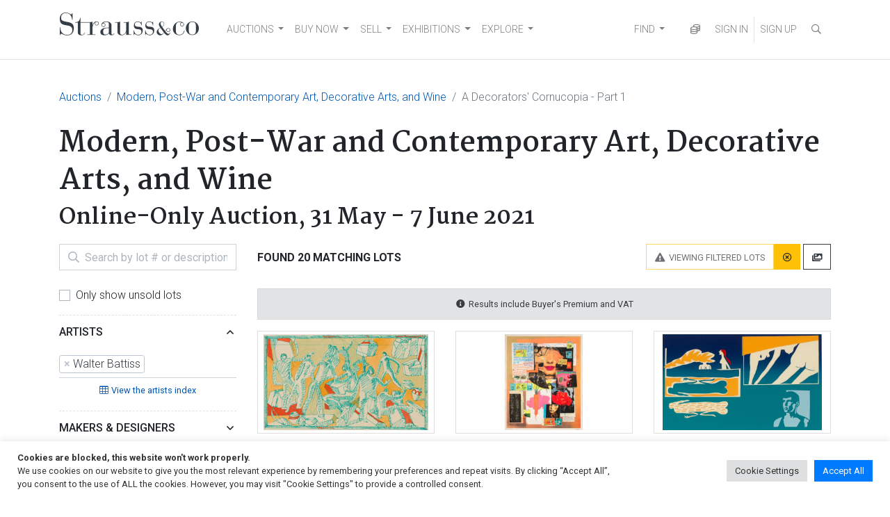

--- FILE ---
content_type: text/html; charset=UTF-8
request_url: https://www.straussart.co.za/auctions/browse/7-jun-2021/1/1
body_size: 147705
content:
<!DOCTYPE html>
<html lang="en-US"  data-host="www.straussart.co.za" data-wss-server="wss://socket.straussart.co.za:8443/" data-wss-debug="false" data-wss-offset="0" data-wss-token="" data-session-id="rpezvdp08cvdxuxw2ft72n25fdoe8grw">
<head>
	<meta charset="UTF-8" />
	<meta name="viewport" content="width=device-width, initial-scale=1, shrink-to-fit=no" />
	<link href="https://fonts.googleapis.com/css2?family=Roboto:ital,wght@0,100;0,300;0,400;0,500;0,700;0,900;1,100;1,300;1,400;1,500;1,700;1,900&display=swap" rel="stylesheet" />
	<link href="https://fonts.googleapis.com/css2?family=Martel:wght@200;300;400;600;700;800;900&display=swap" rel="stylesheet" />
	<title>Modern, Post-War and Contemporary Art, Decorative Arts, and Wine Auction | 31 May - 7 June 2021 | Strauss &amp; Co</title>
	<link href="https://www.straussart.co.za/auctions/browse/7-jun-2021/1/1" rel="canonical" />
	<meta name="description" content="Browse A Decorators' Cornucopia - Part 1 (Online-Only Auction) held at 31 May - 7 June 2021. Register to bid at Strauss & Co." />
	<meta property="og:title" content="Modern, Post-War and Contemporary Art, Decorative Arts, and Wine Auction | 31 May - 7 June 2021 | Strauss &amp; Co" />
	<meta property="og:url" content="https://www.straussart.co.za/auctions/browse/7-jun-2021/1/1" />
	<meta property="og:description" content="Browse A Decorators' Cornucopia - Part 1 (Online-Only Auction) held at 31 May - 7 June 2021. Register to bid at Strauss & Co." />
	<meta name='robots' content='index, follow, max-image-preview:large, max-snippet:-1, max-video-preview:-1' />

	<!-- This site is optimized with the Yoast SEO plugin v26.7 - https://yoast.com/wordpress/plugins/seo/ -->
	<meta property="og:locale" content="en_US" />
	<meta property="og:type" content="website" />
	<meta property="og:site_name" content="Strauss &amp; Co" />
	<meta name="twitter:card" content="summary_large_image" />
	<meta name="twitter:site" content="@Strauss_and_Co" />
	<script type="application/ld+json" class="yoast-schema-graph">{"@context":"https://schema.org","@graph":[{"@type":"WebSite","@id":"https://www.straussart.co.za/#website","url":"https://www.straussart.co.za/","name":"Strauss &amp; Co","description":"Fine Art Auctioneers | Consultants","publisher":{"@id":"https://www.straussart.co.za/#organization"},"potentialAction":[{"@type":"SearchAction","target":{"@type":"EntryPoint","urlTemplate":"https://www.straussart.co.za/?s={search_term_string}"},"query-input":{"@type":"PropertyValueSpecification","valueRequired":true,"valueName":"search_term_string"}}],"inLanguage":"en-US"},{"@type":"Organization","@id":"https://www.straussart.co.za/#organization","name":"Strauss & Co","url":"https://www.straussart.co.za/","logo":{"@type":"ImageObject","inLanguage":"en-US","@id":"https://www.straussart.co.za/#/schema/logo/image/","url":"https://www.straussart.co.za/wp-content/uploads/assets/strauss-logo.png","contentUrl":"https://www.straussart.co.za/wp-content/uploads/assets/strauss-logo.png","width":200,"height":35,"caption":"Strauss & Co"},"image":{"@id":"https://www.straussart.co.za/#/schema/logo/image/"},"sameAs":["https://www.facebook.com/straussandco","https://x.com/Strauss_and_Co","https://www.instagram.com/strauss_and_co","https://www.linkedin.com/company/strauss-&amp;-co/","https://www.youtube.com/straussart"]}]}</script>
	<!-- / Yoast SEO plugin. -->


<link rel='dns-prefetch' href='//cdnjs.cloudflare.com' />
<link rel='dns-prefetch' href='//cdn.jsdelivr.net' />
<link rel="alternate" type="application/rss+xml" title="Strauss &amp; Co &raquo; Feed" href="https://www.straussart.co.za/feed" />
<style id='wp-img-auto-sizes-contain-inline-css'>
img:is([sizes=auto i],[sizes^="auto," i]){contain-intrinsic-size:3000px 1500px}
/*# sourceURL=wp-img-auto-sizes-contain-inline-css */
</style>

<link rel='stylesheet' id='wp-block-library-css' href='https://www.straussart.co.za/wp-includes/css/dist/block-library/style.css' media='all' />
<style id='classic-theme-styles-inline-css'>
/**
 * These rules are needed for backwards compatibility.
 * They should match the button element rules in the base theme.json file.
 */
.wp-block-button__link {
	color: #ffffff;
	background-color: #32373c;
	border-radius: 9999px; /* 100% causes an oval, but any explicit but really high value retains the pill shape. */

	/* This needs a low specificity so it won't override the rules from the button element if defined in theme.json. */
	box-shadow: none;
	text-decoration: none;

	/* The extra 2px are added to size solids the same as the outline versions.*/
	padding: calc(0.667em + 2px) calc(1.333em + 2px);

	font-size: 1.125em;
}

.wp-block-file__button {
	background: #32373c;
	color: #ffffff;
	text-decoration: none;
}

/*# sourceURL=/wp-includes/css/classic-themes.css */
</style>
<link rel='stylesheet' id='cookie-law-info-css' href='https://www.straussart.co.za/wp-content/plugins/cookie-law-info/legacy/public/css/cookie-law-info-public.css' media='all' />
<link rel='stylesheet' id='cookie-law-info-gdpr-css' href='https://www.straussart.co.za/wp-content/plugins/cookie-law-info/legacy/public/css/cookie-law-info-gdpr.css' media='all' />
<link rel='stylesheet' id='understrap-styles-css' href='https://www.straussart.co.za/wp-content/themes/straussart/css/theme.min.css?ver=1.0.0.1720774340' media='all' />
<link rel='stylesheet' id='select2-css' href='https://cdnjs.cloudflare.com/ajax/libs/select2/4.0.13/css/select2.min.css' media='all' />
<link rel='stylesheet' id='dropzone-css' href='https://cdnjs.cloudflare.com/ajax/libs/dropzone/5.9.3/dropzone.min.css' media='all' />
<link rel='stylesheet' id='datepicker-css' href='https://cdnjs.cloudflare.com/ajax/libs/bootstrap-datepicker/1.10.0/css/bootstrap-datepicker.min.css' media='all' />
<link rel='stylesheet' id='zoomist-css' href='https://cdn.jsdelivr.net/npm/zoomist@2/zoomist.min.css' media='all' />
<link rel='stylesheet' id='telephone-css' href='https://cdn.jsdelivr.net/npm/intl-tel-input@20.0.4/build/css/intlTelInput.min.css' media='all' />
<link rel='stylesheet' id='select2-bootstrap-css' href='https://www.straussart.co.za/wp-content/themes/straussart/css/select2-bootstrap4.min.css?ver=1.0.0.1687259808' media='all' />
<link rel='stylesheet' id='fontawesome-styles-css' href='https://www.straussart.co.za/wp-content/themes/straussart/fonts/fontawesome/css/all.min.css?ver=1.0.0.1690208140' media='all' />
<link rel='stylesheet' id='straussart-styles-css' href='https://www.straussart.co.za/wp-content/themes/straussart/style.css?ver=1.0.0.1764222902' media='all' />
<link rel='stylesheet' id='no-right-click-images-frontend-css' href='https://www.straussart.co.za/wp-content/plugins/no-right-click-images-plugin/css/no-right-click-images-frontend.css' media='all' />
<!--n2css--><!--n2js--><script src="https://www.straussart.co.za/wp-includes/js/jquery/jquery.js" id="jquery-core-js"></script>
<script id="cookie-law-info-js-extra">
var Cli_Data = {"nn_cookie_ids":["_gat_UA-27176842-1","_hjid","_hjFirstSeen","_hjIncludedInPageviewSample","_hjAbsoluteSessionInProgress","s_vi","cookielawinfo-checkbox-advertisement","_fbp","fr","_ga_PRL21JW647","_ga","_gid","ci_session"],"cookielist":[],"non_necessary_cookies":{"necessary":["ci_session"],"analytics":["_gat_UA-27176842-1","_hjid","_hjFirstSeen","_hjIncludedInPageviewSample","_hjAbsoluteSessionInProgress","s_vi","_ga_PRL21JW647","_ga","_gid"],"advertisement":["_fbp","fr"]},"ccpaEnabled":"","ccpaRegionBased":"","ccpaBarEnabled":"","strictlyEnabled":["necessary","obligatoire"],"ccpaType":"gdpr","js_blocking":"1","custom_integration":"","triggerDomRefresh":"","secure_cookies":""};
var cli_cookiebar_settings = {"animate_speed_hide":"500","animate_speed_show":"500","background":"#FFF","border":"#b1a6a6c2","border_on":"","button_1_button_colour":"#007bff","button_1_button_hover":"#0062cc","button_1_link_colour":"#fff","button_1_as_button":"1","button_1_new_win":"","button_2_button_colour":"#333","button_2_button_hover":"#292929","button_2_link_colour":"#444","button_2_as_button":"","button_2_hidebar":"","button_3_button_colour":"#dedfe0","button_3_button_hover":"#b2b2b3","button_3_link_colour":"#333333","button_3_as_button":"1","button_3_new_win":"","button_4_button_colour":"#dedfe0","button_4_button_hover":"#b2b2b3","button_4_link_colour":"#333333","button_4_as_button":"1","button_7_button_colour":"#007bff","button_7_button_hover":"#0062cc","button_7_link_colour":"#fff","button_7_as_button":"1","button_7_new_win":"","font_family":"inherit","header_fix":"","notify_animate_hide":"1","notify_animate_show":"","notify_div_id":"#cookie-law-info-bar","notify_position_horizontal":"right","notify_position_vertical":"bottom","scroll_close":"","scroll_close_reload":"","accept_close_reload":"","reject_close_reload":"","showagain_tab":"","showagain_background":"#fff","showagain_border":"#000","showagain_div_id":"#cookie-law-info-again","showagain_x_position":"100px","text":"#333333","show_once_yn":"","show_once":"10000","logging_on":"","as_popup":"","popup_overlay":"1","bar_heading_text":"","cookie_bar_as":"banner","popup_showagain_position":"bottom-right","widget_position":"left"};
var log_object = {"ajax_url":"https://www.straussart.co.za/wp-admin/admin-ajax.php"};
//# sourceURL=cookie-law-info-js-extra
</script>
<script src="https://www.straussart.co.za/wp-content/plugins/cookie-law-info/legacy/public/js/cookie-law-info-public.js" id="cookie-law-info-js"></script>
<script src="https://cdnjs.cloudflare.com/ajax/libs/select2/4.0.13/js/select2.min.js" id="select2-js"></script>
<script src="https://cdnjs.cloudflare.com/ajax/libs/bootbox.js/6.0.0/bootbox.min.js" id="bootbox-js"></script>
<script src="https://cdnjs.cloudflare.com/ajax/libs/js-cookie/3.0.5/js.cookie.min.js" id="js-cookie-js"></script>
<script src="https://cdnjs.cloudflare.com/ajax/libs/jquery-touch-events/2.0.3/jquery.mobile-events.min.js" id="jquery-touch-events-js"></script>
<script src="https://cdnjs.cloudflare.com/ajax/libs/dropzone/5.9.3/dropzone.min.js" id="dropzone-js"></script>
<script src="https://cdnjs.cloudflare.com/ajax/libs/bootstrap-datepicker/1.10.0/js/bootstrap-datepicker.min.js" id="datepicker-js"></script>
<script src="https://cdn.jsdelivr.net/npm/zoomist@2/zoomist.umd.js" id="zoomist-js"></script>
<script src="https://cdn.jsdelivr.net/npm/intl-tel-input@20.0.4/build/js/intlTelInput.min.js" id="telephone-js"></script>
<script src="https://cdnjs.cloudflare.com/ajax/libs/Chart.js/4.4.1/chart.umd.min.js" id="chartjs-js"></script>
<script src="https://cdn.jsdelivr.net/npm/hw-chartjs-plugin-colorschemes" id="chartjs-plugin-colorschemes-js"></script>
<script src="https://cdn.jsdelivr.net/npm/patternomaly" id="chartjs-plugin-patternomaly-js"></script>
<link rel="apple-touch-icon" sizes="180x180" href="/app/apple-touch-icon.png" />
<link rel="manifest" href="/app/manifest.json" />
<link rel="mask-icon" href="/app/favicon.svg" color="#333">
<link rel="shortcut icon" href="/favicon.ico" /><meta name="application-name" content="Strauss &amp; Co" />
<meta name="mobile-web-app-capable" content="yes">
<meta name="apple-mobile-web-app-capable" content="yes">
<meta name="apple-mobile-web-app-title" content="Strauss &amp; Co">
<meta name="msapplication-TileColor" content="#333" />
<meta name="msapplication-config" content="/app/browserconfig.xml" />
<meta name="theme-color" content="#333">
<meta name="SKYPE_TOOLBAR" content="SKYPE_TOOLBAR_PARSER_COMPATIBLE" />
<meta name="format-detection" content="telephone=no" />
		<style id="wp-custom-css">
			.dept-templ-intro-text {
    display: none !important;
}		</style>
			<script src="https://www.google.com/recaptcha/api.js" async defer></script>
		<script>(function(w,d,s,l,i){w[l]=w[l]||[];w[l].push({'gtm.start':new Date().getTime(),event:'gtm.js'});var f=d.getElementsByTagName(s)[0],j=d.createElement(s),dl=l!='dataLayer'?'&l='+l:'';j.async=true;j.src='https://www.googletagmanager.com/gtm.js?id='+i+dl;f.parentNode.insertBefore(j,f);})(window,document,'script','dataLayer','GTM-52H5Z7');</script>
	<script>(function(w,d,s,r,k,h,m){if(w.performance&&w.performance.timing&&w.performance.navigation&&!w.s247r){w[r]=w[r]||function(){(w[r].q=w[r].q||[]).push(arguments)};h=d.createElement("script");h.async=true;h.setAttribute("src",s+k);d.getElementsByTagName("head")[0].appendChild(h);m=window.onerror,window.onerror=function(b,c,d,f,g){m&&m(b,c,d,f,g),g||(g=new Error(b)),(w[r].q=w[r].q||[]).push(["captureException",g])}}})(window,document,"//static.site24x7rum.com/beacon/site24x7rum-min.js?appKey=","s247r","90c3a5ec27e1fc1f2677d3a779164892");</script>
	<script type="text/javascript">(function(w,s){var e=document.createElement("script");e.type="text/javascript";e.async=true;e.src="https://cdn.pagesense.io/js/strauss/e05622adb49b41ae81e5bc2337940b3d.js";var x=document.getElementsByTagName("script")[0];x.parentNode.insertBefore(e,x);})(window,"script");</script>
	</head>

<body class="wp-custom-logo wp-embed-responsive wp-theme-straussart sp-easy-accordion-enabled group-blog hfeed" itemscope itemtype="http://schema.org/WebSite">
<noscript><iframe src="https://www.googletagmanager.com/ns.html?id=GTM-52H5Z7" height="0" width="0" style="display:none;visibility:hidden"></iframe></noscript>
<div class="site" id="page">

	<div id="wrapper-navbar">

		<div class="sco-header">

			<div class="container">

				<a class="skip-link sr-only sr-only-focusable" href="#content">Skip to content</a>

				<nav id="main-nav" class="navbar navbar-expand-md navbar-light" aria-labelledby="main-nav-label">

					<h2 id="main-nav-label" class="sr-only">Main Navigation</h2>

					<div class="sco-header__logo"><a href="https://www.straussart.co.za/" class="navbar-brand custom-logo-link" rel="home"><img width="200" height="35" src="https://www.straussart.co.za/wp-content/uploads/assets/strauss-logo.png" class="img-fluid" alt="Strauss &amp; Co" decoding="async" /></a></div>

					<div class="d-block d-md-none">

						<ul class="navbar-nav navbar-right sco-header__navbar pr-2 flex-row">

							<li class="nav-item px-3 border-right d-none sco-currency--trigger"><a href="" data-toggle="modal" data-target="#iframe" title="Currency Converter"  data-update="https://www.straussart.co.za/connect/currency/7-jun-2021" data-title="Currency Converter" class="nav-link"><i class="far fa-coins fa-fw"></i></a></li>

							
								<li class="nav-item"><a href="" class="nav-link" data-toggle="modal" data-target="#sco-signin-form"><i class="far fa-user-check fa-fw"></i></a></li>
								<li class="nav-item px-3 border-right"><a href="https://www.straussart.co.za/join" class="nav-link"><i class="far fa-user-plus fa-fw"></i></a></li>

							
							<li class="nav-item pl-3"><span class="nav-link" data-toggle="collapse" data-target="#navbarNavDropdown" aria-controls="navbarNavDropdown" aria-expanded="false" aria-label="Toggle navigation"><i class="fas fa-bars"></i></span></li>

						</ul>

					</div>

					<div class="collapse navbar-collapse border-top border-md-top-0 mt-4 mx-n3 px-3 mb-n3 m-md-0" id="navbarNavDropdown">

						<div class="row">

							<div class="col-6 col-md-12 d-md-flex justify-content-between">

								<div class="menu-primary-menu-container">
<ul id="main-menu" class="navbar-nav mt-2 mt-md-0 mr-auto sco-header__navbar">
<li itemscope="itemscope" itemtype="https://www.schema.org/SiteNavigationElement" id="menu-item-2459" class="menu-item menu-item-type-post_type menu-item-object-page menu-item-has-children dropdown menu-item-2459 nav-item"><a title="AUCTIONS" href="#" data-toggle="dropdown" aria-haspopup="true" aria-expanded="false" class="dropdown-toggle nav-link" id="menu-item-dropdown-2459">AUCTIONS</a>
<ul class="dropdown-menu" aria-labelledby="menu-item-dropdown-2459" role="menu">
<li itemscope="itemscope" itemtype="https://www.schema.org/SiteNavigationElement" id="menu-item-12938" class="menu-item menu-item-type-custom menu-item-object-custom menu-item-12938 nav-item"><a title="Auctions" href="/auctions" class="dropdown-item">Auctions</a></li>
<li itemscope="itemscope" itemtype="https://www.schema.org/SiteNavigationElement" id="menu-item-12940" class="menu-item menu-item-type-custom menu-item-object-custom menu-item-12940 nav-item"><a title="Catalogues" href="/auctions/catalogues" class="dropdown-item">Catalogues</a></li>
<li itemscope="itemscope" itemtype="https://www.schema.org/SiteNavigationElement" id="menu-item-12941" class="menu-item menu-item-type-custom menu-item-object-custom menu-item-12941 nav-item"><a title="How to buy on auction" href="/buy" class="dropdown-item">How to buy on auction</a></li>
<li itemscope="itemscope" itemtype="https://www.schema.org/SiteNavigationElement" id="menu-item-17849" class="menu-item menu-item-type-custom menu-item-object-custom menu-item-17849 nav-item"><a title="Create A Wishlist" href="https://www.straussart.co.za/wishlist" class="dropdown-item">Create A Wishlist</a></li>
<li itemscope="itemscope" itemtype="https://www.schema.org/SiteNavigationElement" id="menu-item-19137" class="menu-item menu-item-type-custom menu-item-object-custom menu-item-19137 nav-item"><a title="Shipping" href="https://www.straussart.co.za/post-sale-services" class="dropdown-item">Shipping</a></li>
</ul>
</li>
<li itemscope="itemscope" itemtype="https://www.schema.org/SiteNavigationElement" id="menu-item-19134" class="menu-item menu-item-type-custom menu-item-object-custom menu-item-has-children dropdown menu-item-19134 nav-item"><a title="BUY NOW" href="#" data-toggle="dropdown" aria-haspopup="true" aria-expanded="false" class="dropdown-toggle nav-link" id="menu-item-dropdown-19134">BUY NOW</a>
<ul class="dropdown-menu" aria-labelledby="menu-item-dropdown-19134" role="menu">
<li itemscope="itemscope" itemtype="https://www.schema.org/SiteNavigationElement" id="menu-item-24353" class="menu-item menu-item-type-custom menu-item-object-custom menu-item-24353 nav-item"><a title="Make an Offer" href="https://www.straussart.co.za/available-works" class="dropdown-item">Make an Offer</a></li>
<li itemscope="itemscope" itemtype="https://www.schema.org/SiteNavigationElement" id="menu-item-24049" class="menu-item menu-item-type-custom menu-item-object-custom menu-item-24049 nav-item"><a title="Pop-Up Shop" href="https://www.straussart.co.za/shop" class="dropdown-item">Pop-Up Shop</a></li>
<li itemscope="itemscope" itemtype="https://www.schema.org/SiteNavigationElement" id="menu-item-18867" class="menu-item menu-item-type-custom menu-item-object-custom menu-item-18867 nav-item"><a title="Private Sales" href="https://www.straussart.co.za/private-sales" class="dropdown-item">Private Sales</a></li>
<li itemscope="itemscope" itemtype="https://www.schema.org/SiteNavigationElement" id="menu-item-19136" class="menu-item menu-item-type-custom menu-item-object-custom menu-item-19136 nav-item"><a title="Shipping" href="https://www.straussart.co.za/post-sale-services" class="dropdown-item">Shipping</a></li>
<li itemscope="itemscope" itemtype="https://www.schema.org/SiteNavigationElement" id="menu-item-19135" class="menu-item menu-item-type-custom menu-item-object-custom menu-item-19135 nav-item"><a title="Create A Wishlist" href="https://www.straussart.co.za/wishlist" class="dropdown-item">Create A Wishlist</a></li>
<li itemscope="itemscope" itemtype="https://www.schema.org/SiteNavigationElement" id="menu-item-22065" class="menu-item menu-item-type-custom menu-item-object-custom menu-item-22065 nav-item"><a title="Catalogue Raisonn&eacute;" href="https://www.straussart.co.za/the-sculptures-of-sydney-kumalo-and-ezrom-legae" class="dropdown-item">Catalogue Raisonn&eacute;</a></li>
</ul>
</li>
<li itemscope="itemscope" itemtype="https://www.schema.org/SiteNavigationElement" id="menu-item-3470" class="menu-item menu-item-type-post_type menu-item-object-page menu-item-has-children dropdown menu-item-3470 nav-item"><a title="SELL" href="#" data-toggle="dropdown" aria-haspopup="true" aria-expanded="false" class="dropdown-toggle nav-link" id="menu-item-dropdown-3470">SELL</a>
<ul class="dropdown-menu" aria-labelledby="menu-item-dropdown-3470" role="menu">
<li itemscope="itemscope" itemtype="https://www.schema.org/SiteNavigationElement" id="menu-item-12942" class="menu-item menu-item-type-custom menu-item-object-custom menu-item-12942 nav-item"><a title="Valuations" href="/valuations" class="dropdown-item">Valuations</a></li>
<li itemscope="itemscope" itemtype="https://www.schema.org/SiteNavigationElement" id="menu-item-12943" class="menu-item menu-item-type-custom menu-item-object-custom menu-item-12943 nav-item"><a title="Sell on Auction" href="/sell" class="dropdown-item">Sell on Auction</a></li>
<li itemscope="itemscope" itemtype="https://www.schema.org/SiteNavigationElement" id="menu-item-19139" class="menu-item menu-item-type-custom menu-item-object-custom menu-item-19139 nav-item"><a title="Private Sales" href="https://www.straussart.co.za/private-sales" class="dropdown-item">Private Sales</a></li>
<li itemscope="itemscope" itemtype="https://www.schema.org/SiteNavigationElement" id="menu-item-19138" class="menu-item menu-item-type-custom menu-item-object-custom menu-item-19138 nav-item"><a title="Shipping" href="https://www.straussart.co.za/post-sale-services" class="dropdown-item">Shipping</a></li>
</ul>
</li>
<li itemscope="itemscope" itemtype="https://www.schema.org/SiteNavigationElement" id="menu-item-19140" class="menu-item menu-item-type-custom menu-item-object-custom menu-item-has-children dropdown menu-item-19140 nav-item"><a title="EXHIBITIONS" href="#" data-toggle="dropdown" aria-haspopup="true" aria-expanded="false" class="dropdown-toggle nav-link" id="menu-item-dropdown-19140">EXHIBITIONS</a>
<ul class="dropdown-menu" aria-labelledby="menu-item-dropdown-19140" role="menu">
<li itemscope="itemscope" itemtype="https://www.schema.org/SiteNavigationElement" id="menu-item-19141" class="menu-item menu-item-type-custom menu-item-object-custom menu-item-19141 nav-item"><a title="Exhibitions" href="https://www.straussart.co.za/exhibitions" class="dropdown-item">Exhibitions</a></li>
</ul>
</li>
<li itemscope="itemscope" itemtype="https://www.schema.org/SiteNavigationElement" id="menu-item-6139" class="menu-item menu-item-type-post_type menu-item-object-page menu-item-has-children dropdown menu-item-6139 nav-item"><a title="EXPLORE" href="#" data-toggle="dropdown" aria-haspopup="true" aria-expanded="false" class="dropdown-toggle nav-link" id="menu-item-dropdown-6139">EXPLORE</a>
<ul class="dropdown-menu" aria-labelledby="menu-item-dropdown-6139" role="menu">
<li itemscope="itemscope" itemtype="https://www.schema.org/SiteNavigationElement" id="menu-item-20868" class="menu-item menu-item-type-post_type menu-item-object-page menu-item-20868 nav-item"><a title="About Us" href="https://www.straussart.co.za/about-us" class="dropdown-item">About Us</a></li>
<li itemscope="itemscope" itemtype="https://www.schema.org/SiteNavigationElement" id="menu-item-19834" class="menu-item menu-item-type-post_type menu-item-object-page menu-item-19834 nav-item"><a title="Art Club" href="https://www.straussart.co.za/art-club" class="dropdown-item">Art Club</a></li>
<li itemscope="itemscope" itemtype="https://www.schema.org/SiteNavigationElement" id="menu-item-12944" class="menu-item menu-item-type-custom menu-item-object-custom menu-item-12944 nav-item"><a title="Education" href="/education" class="dropdown-item">Education</a></li>
<li itemscope="itemscope" itemtype="https://www.schema.org/SiteNavigationElement" id="menu-item-19142" class="menu-item menu-item-type-custom menu-item-object-custom menu-item-19142 nav-item"><a title="Sponsorship and Partnerships" href="https://www.straussart.co.za/sponsorship-and-partnerships" class="dropdown-item">Sponsorship and Partnerships</a></li>
<li itemscope="itemscope" itemtype="https://www.schema.org/SiteNavigationElement" id="menu-item-24451" class="menu-item menu-item-type-custom menu-item-object-custom menu-item-24451 nav-item"><a title="News" href="https://www.straussart.co.za/media" class="dropdown-item">News</a></li>
<li itemscope="itemscope" itemtype="https://www.schema.org/SiteNavigationElement" id="menu-item-22764" class="menu-item menu-item-type-custom menu-item-object-custom menu-item-22764 nav-item"><a title="Press" href="https://www.straussart.co.za/strauss-co-in-the-press" class="dropdown-item">Press</a></li>
<li itemscope="itemscope" itemtype="https://www.schema.org/SiteNavigationElement" id="menu-item-21150" class="menu-item menu-item-type-post_type menu-item-object-page menu-item-21150 nav-item"><a title="Join Our Mailing List" href="https://www.straussart.co.za/subscribe" class="dropdown-item">Join Our Mailing List</a></li>
</ul>
</li>
</ul>
</div>
<div class="menu-search-menu-container">
<ul id="main-menu" class="navbar-nav mr-auto sco-header__navbar">
<li itemscope="itemscope" itemtype="https://www.schema.org/SiteNavigationElement" id="menu-item-12950" class="menu-item menu-item-type-custom menu-item-object-custom menu-item-has-children dropdown menu-item-12950 nav-item"><a title="FIND" href="#" data-toggle="dropdown" aria-haspopup="true" aria-expanded="false" class="dropdown-toggle nav-link" id="menu-item-dropdown-12950">FIND</a>
<ul class="dropdown-menu" aria-labelledby="menu-item-dropdown-12950" role="menu">
<li itemscope="itemscope" itemtype="https://www.schema.org/SiteNavigationElement" id="menu-item-12946" class="menu-item menu-item-type-custom menu-item-object-custom menu-item-12946 nav-item"><a title="Artists" href="/artists" class="dropdown-item">Artists</a></li>
<li itemscope="itemscope" itemtype="https://www.schema.org/SiteNavigationElement" id="menu-item-12947" class="menu-item menu-item-type-custom menu-item-object-custom menu-item-12947 nav-item"><a title="Wine Producers" href="/producers" class="dropdown-item">Wine Producers</a></li>
<li itemscope="itemscope" itemtype="https://www.schema.org/SiteNavigationElement" id="menu-item-12948" class="menu-item menu-item-type-custom menu-item-object-custom menu-item-12948 nav-item"><a title="Makers &amp; Designers" href="/makers" class="dropdown-item">Makers &amp; Designers</a></li>
<li itemscope="itemscope" itemtype="https://www.schema.org/SiteNavigationElement" id="menu-item-19006" class="menu-item menu-item-type-post_type menu-item-object-page menu-item-19006 nav-item"><a title="Upcoming Events" href="https://www.straussart.co.za/events" class="dropdown-item">Upcoming Events</a></li>
<li itemscope="itemscope" itemtype="https://www.schema.org/SiteNavigationElement" id="menu-item-12949" class="menu-item menu-item-type-custom menu-item-object-custom menu-item-12949 nav-item"><a title="FAQ" href="/faq" class="dropdown-item">FAQ</a></li>
<li itemscope="itemscope" itemtype="https://www.schema.org/SiteNavigationElement" id="menu-item-17850" class="menu-item menu-item-type-custom menu-item-object-custom menu-item-17850 nav-item"><a title="Your Wishlists" href="/account/wishlists" class="dropdown-item">Your Wishlists</a></li>
<li itemscope="itemscope" itemtype="https://www.schema.org/SiteNavigationElement" id="menu-item-18514" class="menu-item menu-item-type-custom menu-item-object-custom menu-item-18514 nav-item"><a title="Contact Us" href="/contact" class="dropdown-item">Contact Us</a></li>
</ul>
</li>
</ul>
</div>

							</div>

							<div class="col-6 d-md-none">

								<ul class="navbar-nav mt-2 sco-header__navbar">

									<li class="nav-item"><a href="https://www.straussart.co.za/search" class="nav-link text-uppercase"><i class="far fa-search fa-fw"></i> Search</a></li>

									
								</ul>
							</div>

						</div>

					</div>

					<div class="d-none d-md-block">

						<ul class="navbar-nav navbar-right sco-header__navbar">

							<li class="nav-item d-none sco-currency--trigger"><a href="" data-toggle="modal" data-target="#iframe" title="Currency Converter"  data-update="https://www.straussart.co.za/connect/currency/7-jun-2021" data-title="Currency Converter" class="nav-link"><i class="far fa-coins fa-fw"></i></a></li>

							
								<li class="nav-item"><a href="" class="nav-link" data-toggle="modal" data-target="#sco-signin-form" title="Sign In"><i class="far fa-user-check fa-fw d-xl-none"></i><span class="d-none d-xl-inline"> SIGN IN</span></a></li>
								<li class="nav-item border-left"><a href="https://www.straussart.co.za/join" class="nav-link" title="Sign Up"><i class="far fa-user-plus fa-fw d-xl-none"></i><span class="d-none d-xl-inline"> SIGN UP</span></a></li>

							
							<li class="nav-item">

								<div class="search-container">

									<form action="https://www.straussart.co.za/search" class="form-horizontal" novalidate="novalidate" method="get" accept-charset="utf-8">

										<input class="form-control" id="searchbar" type="search" name="s" placeholder="Search...">
										<label for="searchbar"><i class="far fa-search fa-fw nav-link"></i></label>

									</form>
								</div>

							</li>

						</ul>

					</div>

				</nav>

			</div>

		</div>

	</div><!-- #wrapper-navbar end -->

	
<div class="wrapper" id="full-width-page-wrapper">

	<div class="container" id="content">

		<div class="row">

			<div class="col content-area" id="primary">

				<main class="site-main" id="main" role="main">

					
					
						
<div class="row">

	<div class="col">

		<nav aria-label="breadcrumb" class="d-print-none"><ol class="breadcrumb bg-transparent mb-3 px-0"><li class="breadcrumb-item"><a href="https://www.straussart.co.za/auctions/archives">Auctions</a></li><li class="breadcrumb-item"><a href="https://www.straussart.co.za/auctions/details/7-jun-2021">Modern, Post-War and Contemporary Art, Decorative Arts, and Wine</a></li><li class="breadcrumb-item active" ariar-current="page">A Decorators' Cornucopia - Part 1</li></ol></nav><h2 style="font-size: 2.5rem; margin-bottom: .25rem;">Modern, Post-War and Contemporary Art, Decorative Arts, and Wine</h2><h1 style="font-size: 2rem;">Online-Only Auction, <span class="text-nowrap">31 May - 7 June 2021</span></h1>
	</div>

</div>
<div class="row">

	<div class="col-lg-3">

		
<div id="filter" class="collapse d-lg-block mt-n3 mt-lg-0 mb-3 p-3 p-lg-0 border border-lg-0">

	<form action="https://www.straussart.co.za/auctions/filter/7-jun-2021" class="form-horizontal" method="post" accept-charset="utf-8">
<input type="hidden" name="submitted" value="1" />

		<div class="row">

			<div class="col-12">

				<input type="text" name="description" value="" id="description" class="form-control py-3 mb-4" maxlength="255" placeholder="&#xf002;  Search by lot # or description"  />

			</div>

			
				<div class="col-12">

					<div class="custom-control custom-checkbox mb-3">

						<input type="checkbox" name="unsold" value="true" id="unsold" class="custom-control-input"  />
<label for="unsold" class="custom-control-label">Only show unsold lots</label>
					</div>

				</div>

			
			
			
				<div class="col-12">

					<div class="card border-0">

						<div class="sco-collapse" data-toggle="collapse" data-target="#filter-artist_id">Artists</div>

						<div id="filter-artist_id" class="collapse show">

							<div class="card-body px-0 pt-1">

								<select id="artist_id" name="artist_id[]" class="sco-select" data-placeholder="Click to select"  multiple="multiple">
<option value="1117">Jane Alexander</option>
<option value="4326">Stephen Allwright</option>
<option value="31">Iris Ampenberger</option>
<option value="1121">Stefan Ampenberger</option>
<option value="1123">Nils Andersen</option>
<option value="1130">Raymond Andrews</option>
<option value="3332">Juliet Armstrong</option>
<option value="1151">Kenneth Baker</option>
<option value="1152">Armando Baldinelli</option>
<option value="46">Gerhard Batha</option>
<option value="8" selected="selected">Walter Battiss</option>
<option value="1162">Philip Bawcombe</option>
<option value="1166">Deborah Bell</option>
<option value="1180">Peter Gerd Bilas</option>
<option value="1200">Gregoire Boonzaier</option>
<option value="2901">Jan-Henri Booyens</option>
<option value="1206">Esias Bosch</option>
<option value="1209">Adriaan Boshoff</option>
<option value="1211">Conrad Botes</option>
<option value="1215">David Botha</option>
<option value="1235">Errol Boyley</option>
<option value="3080">Mr Brainwash</option>
<option value="2242">Georges Braque</option>
<option value="1247">Mel Brigg</option>
<option value="1248">Mathew Brittan</option>
<option value="35">Carl Büchner</option>
<option value="1264">Keith Calder</option>
<option value="1276">Sydney Carter</option>
<option value="1277">Norman Catherine</option>
<option value="1290">Bettie Cilliers-Barnard</option>
<option value="30">Frans Claerhout</option>
<option value="1298">Christo Coetzee</option>
<option value="1300">Herbert Coetzee</option>
<option value="1303">Willem Hermanus Coetzer</option>
<option value="1308">Trevor Coleman</option>
<option value="1327">Alan Crump</option>
<option value="1336">Llewellyn Davies</option>
<option value="1337">Bill (William John) Davis</option>
<option value="3306">Alfred de Breanski Snr</option>
<option value="1345">Ernst de Jong</option>
<option value="1349">Gabriel de Jongh</option>
<option value="1350">Tinus de Jongh</option>
<option value="2594">Christiaan Diedericks</option>
<option value="1359">Jan Dingemans</option>
<option value="41">Pranas Domsaitis</option>
<option value="2476">Rorke's Drift</option>
<option value="24">Enslin du Plessis</option>
<option value="1375">Paul du Toit</option>
<option value="1376">Paul Johan du Toit</option>
<option value="3038">Alice Elahi</option>
<option value="3465">Arend Eloff</option>
<option value="1402">Fanie Eloff</option>
<option value="1403">Zakkie Eloff</option>
<option value="3448">Larita Engelbrecht</option>
<option value="3657">Axel Eriksson</option>
<option value="2193">Eleanor Esmonde-White</option>
<option value="1420">Titta Fasciotti</option>
<option value="1443">Charles Gassner</option>
<option value="1452">Alice Goldin</option>
<option value="4044">Douglas Goode</option>
<option value="2633">Frances Goodman</option>
<option value="3050">Margaret Gradwell</option>
<option value="3383">Donald Greig</option>
<option value="3629">Sasha Hartslief</option>
<option value="3252">Josef Herman</option>
<option value="37">Cecil Higgs</option>
<option value="1501">May Hillhouse</option>
<option value="2334">Matthew Hindley</option>
<option value="2231">Phillemon Hlungwani</option>
<option value="2283">David Hockney</option>
<option value="3">Robert Hodgins</option>
<option value="3803">Noel Hodnett</option>
<option value="2459">Pieter Hugo</option>
<option value="4360">Barry Jackson</option>
<option value="1526">Tadeusz Jaroszynski</option>
<option value="1527">Wopko Jensma</option>
<option value="1528">Adolph Jentsch</option>
<option value="1529">Barbara Jeppe</option>
<option value="3736">Alexandra Karakashian</option>
<option value="1544">William Kentridge</option>
<option value="3095">Themba Khumalo</option>
<option value="21">Wolf Kibel</option>
<option value="1552">Otto Klar</option>
<option value="1558">Francois Koch</option>
<option value="2618">David Koloane</option>
<option value="1570">John Kramer</option>
<option value="1572">Alfred Krenz</option>
<option value="1574">François Krige</option>
<option value="1575">Braam Kruger</option>
<option value="39">Sydney Kumalo</option>
<option value="1590">Amos Langdown</option>
<option value="1602">Ezrom Legae</option>
<option value="1613">Alfred Neville Lewis</option>
<option value="1618">Thalia Lincoln</option>
<option value="1622">Lippy (Israel-Isaac) Lipshitz</option>
<option value="3006">Kobus Louw</option>
<option value="1631">Jack Lugg</option>
<option value="4355">David Lurie</option>
<option value="1661">Esther Mahlangu</option>
<option value="1677">Louis Maqhubela</option>
<option value="1684">Nicolaas Maritz</option>
<option value="2483">Gerhard Marx</option>
<option value="1689">Colbert Mashile</option>
<option value="1691">Judith Mason</option>
<option value="1700">Erich Mayer</option>
<option value="23">Dirk Meerkotter</option>
<option value="2253">Joan Miró</option>
<option value="3166">Samson Mnisi</option>
<option value="1740">Santu Mofokeng</option>
<option value="2250">Henry Moore</option>
<option value="2969">Tim Morris</option>
<option value="2179">John Muafangejo</option>
<option value="1774">Nigel Mullins</option>
<option value="16">Hugo Naudé</option>
<option value="1793">Karel Nel</option>
<option value="4187">John Newdigate</option>
<option value="3489">Blessing Ngobeni</option>
<option value="3758">Ndikhumbule Ngqinambi</option>
<option value="1803">Sam Nhlengethwa</option>
<option value="1806">Hennie Niemann Snr</option>
<option value="2386">Hennie Niemann Jnr</option>
<option value="3427">Gabisile Nkosi</option>
<option value="1823">Frans Oerder</option>
<option value="2230">Fred Page</option>
<option value="4192">Charles Schoff Parker</option>
<option value="1879">Ruth Prowse</option>
<option value="4181">Hyme Rabinowitz</option>
<option value="2269">Jo Roos</option>
<option value="2233">Nico Roos</option>
<option value="1917">Alexander Rose-Innes</option>
<option value="17">Edward Roworth</option>
<option value="3424">Hussein Salim</option>
<option value="1934">Fred Schimmel</option>
<option value="1956">Mashego Johannes Segogela</option>
<option value="1960">Clément Sénèque</option>
<option value="2780">Senzo Shabangu</option>
<option value="1965">Rupert Shephard</option>
<option value="3085">Bambo Sibiya</option>
<option value="1975">Penny Siopis</option>
<option value="3019">Zolani Siphungela</option>
<option value="26">Cecil Skotnes</option>
<option value="2505">Lionel Smit</option>
<option value="3680">Thea Soggot</option>
<option value="1996">Frank Spears</option>
<option value="1997">Nita Spilhaus</option>
<option value="1999">Jenny Stadler</option>
<option value="2003">Helmut Starcke</option>
<option value="13">Irma Stern</option>
<option value="2008">Coert Laurens Steynberg</option>
<option value="18">Maud Sumner</option>
<option value="4132">Nicolene Swanepoel</option>
<option value="2392">Henry Symonds</option>
<option value="2890">Michael Taylor</option>
<option value="2030">James Thackwray</option>
<option value="2038">William Timlin</option>
<option value="3500">David Tomlinson</option>
<option value="2050">Christopher Tugwell</option>
<option value="3884">Andrzej Urbanski</option>
<option value="3787">Shany van den Berg</option>
<option value="4262">Clementina van der Walt</option>
<option value="2069">Pieter van der Westhuizen</option>
<option value="42">Maurice van Essche</option>
<option value="2074">Louis van Heerden</option>
<option value="2077">Herman van Nazareth</option>
<option value="4363">Charl van Niekerk</option>
<option value="4358">Johanna Jacoba Bleuland van Oordt</option>
<option value="2492">Derric van Rensburg</option>
<option value="3731">Bastiaan van Stenis</option>
<option value="2095">Andrew Verster</option>
<option value="2097">Diane Victor</option>
<option value="2">Jan Ernst Abraham Volschenk</option>
<option value="3379">Marlene von Dürckheim</option>
<option value="2395">Heinrich von Michaelis</option>
<option value="2192">Gordon Vorster</option>
<option value="3851">Andrew Walford</option>
<option value="2123">Marjorie Wallace</option>
<option value="5">Jean Welz</option>
<option value="2130">Pieter Wenning</option>
<option value="2142">Walter Gilbert Wiles</option>
<option value="2163">Florence Zerffi</option>
<option value="2164">Michael Gagashe Zondi</option>
</select>
<div class="small text-center mt-2"><a href="" data-toggle="modal" data-target="#iframe" title="Artists Index"  data-size="modal-xl" data-update="https://www.straussart.co.za/auctions/artists/7-jun-2021" data-title="Artists Index&lt;br /&gt;&lt;span class=&quot;small&quot;&gt;Select one or more artists to filter &lt;span class=&quot;font-weight-light&quot;&gt;(or click a lot number to view)&lt;/span&gt;&lt;/span&gt;" data-action="(function(event) {
	var group = jQuery(event.relatedTarget).closest(&#039;.card-body&#039;), selected = group.find(&#039;select&#039;).find(&#039;:selected&#039;), target = jQuery(event.target);
	selected.each(function(idx, el) { target.find(&#039;:checkbox[value=&quot;&#039; + el.value + &#039;&quot;]&#039;).prop(&#039;checked&#039;, true); });
})(event);"><i class="fal fa-table mr-1"></i><span>View the artists index</span></a></div>
							</div>

						</div>

					</div>

				</div>

			
			
				<div class="col-12">

					<div class="card border-0">

						<div class="sco-collapse collapsed" data-toggle="collapse" data-target="#filter-maker_id">Makers & Designers</div>

						<div id="filter-maker_id" class="collapse">

							<div class="card-body px-0 pt-1">

								<select id="maker_id" name="maker_id[]" class="sco-select" data-placeholder="Click to select"  multiple="multiple">
<option value="1164">Allen & Darwin</option>
<option value="1155">Army & Navy Co-Operative Society Ltd</option>
<option value="1165">British Metallising Co Ltd</option>
<option value="150">Carel David Lotter</option>
<option value="409">Carrington & Co</option>
<option value="56">Charles Favell & Co</option>
<option value="158">Copeland Spode</option>
<option value="1160">Creswick & Co</option>
<option value="1148">David Andersen</option>
<option value="517">David Reade</option>
<option value="128">Elkington & Co Ltd</option>
<option value="1150">Émile Gallé Ceramics</option>
<option value="1149">Fürstenberg China Factory</option>
<option value="1151">Gianni Versace & Paul Wunderlich - Rosenthal GmbH</option>
<option value="1153">Gustav Spörri - Ziegler AG</option>
<option value="1162">Hawksworth, Eyre & Co Ltd</option>
<option value="1152">Holmgaard Glassworks</option>
<option value="1147">J. Tostrup</option>
<option value="589">Johannes Combrink</option>
<option value="369">John Green, Roberts, Mosley & Co</option>
<option value="1159">John & Henry Lias</option>
<option value="1156">John Moyr Smith - Minton</option>
<option value="1158">John Wakefield</option>
<option value="601">Joseph Rodgers & Sons</option>
<option value="115">Lawrence Holme Twentyman</option>
<option value="109">Linn Ware / Ceramic Studio</option>
<option value="54">Mappin & Webb</option>
<option value="1154">Marcel Wanders</option>
<option value="1146">Oscar Tusquets - Alessi</option>
<option value="5">Piero Fornasetti</option>
<option value="1157">Richard Gurney & Thomas Cook</option>
<option value="634">Roberts & Dore Ltd</option>
<option value="655">Seguso Vetri d'Arte</option>
<option value="74">The Batemans</option>
<option value="1515">The Fox Family</option>
<option value="1163">Thomas A Scott</option>
<option value="370">Thomas Hannam & John Crouch II</option>
<option value="51">Viners Ltd</option>
<option value="58">W I Broadway & Co</option>
<option value="578">Wakely & Wheeler</option>
<option value="978">Waterford Crystal</option>
<option value="41">William Aitken</option>
<option value="510">William Moorcroft</option>
<option value="81">William Moore</option>
<option value="1017">William Shaw & William Priest</option>
<option value="326">Württembergische Metallwarenfabrik (WMF)</option>
</select>
<div class="small text-center mt-2"><a href="" data-toggle="modal" data-target="#iframe" title="Makers & Designers Index"  data-size="modal-xl" data-update="https://www.straussart.co.za/auctions/makers/7-jun-2021" data-title="Makers &amp; Designers Index&lt;br /&gt;&lt;span class=&quot;small&quot;&gt;Select one or more makers or designers to filter &lt;span class=&quot;font-weight-light&quot;&gt;(or click a lot number to view)&lt;/span&gt;&lt;/span&gt;" data-action="(function(event) {
	var group = jQuery(event.relatedTarget).closest(&#039;.card-body&#039;), selected = group.find(&#039;select&#039;).find(&#039;:selected&#039;), target = jQuery(event.target);
	selected.each(function(idx, el) { target.find(&#039;:checkbox[value=&quot;&#039; + el.value + &#039;&quot;]&#039;).prop(&#039;checked&#039;, true); });
})(event);"><i class="fal fa-table mr-1"></i><span>View the makers & designers index</span></a></div>
							</div>

						</div>

					</div>

				</div>

			
			
				<div class="col-12">

					<div class="card border-0">

						<div class="sco-collapse collapsed" data-toggle="collapse" data-target="#filter-producer_id">Wine Producers</div>

						<div id="filter-producer_id" class="collapse">

							<div class="card-body px-0 pt-1">

								<select id="producer_id" name="producer_id[]" class="sco-select" data-placeholder="Click to select"  multiple="multiple">
<option value="8">Alto</option>
<option value="23">Boschkloof</option>
<option value="33">Chateau Libertas</option>
<option value="286">Cirrus</option>
<option value="39">Cordoba</option>
<option value="46">De Toren</option>
<option value="47">De Trafford</option>
<option value="49">Delaire Graff Estate</option>
<option value="66">Ernie Els Wines</option>
<option value="73">Glenelly</option>
<option value="81">Hartenberg</option>
<option value="82">Haskell Vineyards</option>
<option value="93">Jordan Wine Estate</option>
<option value="96">Kanonkop</option>
<option value="97">Keermont Vineyards</option>
<option value="98">Keet</option>
<option value="99">Ken Forrester</option>
<option value="110">Lanzerac</option>
<option value="115">Le Riche</option>
<option value="134">Meerlust</option>
<option value="136">Miles Mossop Wines</option>
<option value="141">Morgenster</option>
<option value="146">Mvemve Raats</option>
<option value="148">Neil Ellis Wines</option>
<option value="170">Raats Family Wines</option>
<option value="178">Reyneke</option>
<option value="181">Rust en Vrede</option>
<option value="182">Rustenberg</option>
<option value="190">Simonsig</option>
<option value="194">Stark-Condé</option>
<option value="198">Stellenzicht</option>
<option value="207">Thelema</option>
<option value="208">Tokara</option>
<option value="216">Vergelegen</option>
<option value="220">Vriesenhof</option>
<option value="221">Warwick</option>
<option value="222">Waterford Estate</option>
</select>
<div class="small text-center mt-2"><a href="" data-toggle="modal" data-target="#iframe" title="Wine Producers Index"  data-size="modal-xl" data-update="https://www.straussart.co.za/auctions/producers/7-jun-2021" data-title="Wine Producers Index&lt;br /&gt;&lt;span class=&quot;small&quot;&gt;Select one or more wine producers to filter &lt;span class=&quot;font-weight-light&quot;&gt;(or click a lot number to view)&lt;/span&gt;&lt;/span&gt;" data-action="(function(event) {
	var group = jQuery(event.relatedTarget).closest(&#039;.card-body&#039;), selected = group.find(&#039;select&#039;).find(&#039;:selected&#039;), target = jQuery(event.target);
	selected.each(function(idx, el) { target.find(&#039;:checkbox[value=&quot;&#039; + el.value + &#039;&quot;]&#039;).prop(&#039;checked&#039;, true); });
})(event);"><i class="fal fa-table mr-1"></i><span>View the wine producers index</span></a></div>
							</div>

						</div>

					</div>

				</div>

			
			
			
				<div class="col-12">

					<div class="card border-0">

						<div class="sco-collapse collapsed" data-toggle="collapse" data-target="#filter-department_id">Category</div>

						<div id="filter-department_id" class="collapse">

							<div class="card-body px-0 pt-1">

								
									<div class="custom-control custom-checkbox mb-2">

										<div class="badge badge-light border font-weight-normal text-secondary float-right" style="margin-top: 2px;">4</div><input type="checkbox" name="department_id[]" value="44" id="department_id-44" class="custom-control-input"  />
<label for="department_id-44" class="custom-control-label">Books</label>
									</div>

								
									<div class="custom-control custom-checkbox mb-2">

										<div class="badge badge-light border font-weight-normal text-secondary float-right" style="margin-top: 2px;">15</div><input type="checkbox" name="department_id[]" value="59" id="department_id-59" class="custom-control-input"  />
<label for="department_id-59" class="custom-control-label">Ceramic Art</label>
									</div>

								
									<div class="custom-control custom-checkbox mb-2">

										<div class="badge badge-light border font-weight-normal text-secondary float-right" style="margin-top: 2px;">13</div><input type="checkbox" name="department_id[]" value="46" id="department_id-46" class="custom-control-input"  />
<label for="department_id-46" class="custom-control-label">Ceramics</label>
									</div>

								
									<div class="custom-control custom-checkbox mb-2">

										<div class="badge badge-light border font-weight-normal text-secondary float-right" style="margin-top: 2px;">7</div><input type="checkbox" name="department_id[]" value="58" id="department_id-58" class="custom-control-input"  />
<label for="department_id-58" class="custom-control-label">Decorative Arts</label>
									</div>

								
									<div class="custom-control custom-checkbox mb-2">

										<div class="badge badge-light border font-weight-normal text-secondary float-right" style="margin-top: 2px;">43</div><input type="checkbox" name="department_id[]" value="48" id="department_id-48" class="custom-control-input"  />
<label for="department_id-48" class="custom-control-label">Furniture</label>
									</div>

								
									<div class="custom-control custom-checkbox mb-2">

										<div class="badge badge-light border font-weight-normal text-secondary float-right" style="margin-top: 2px;">9</div><input type="checkbox" name="department_id[]" value="49" id="department_id-49" class="custom-control-input"  />
<label for="department_id-49" class="custom-control-label">Glass</label>
									</div>

								
									<div class="custom-control custom-checkbox mb-2">

										<div class="badge badge-light border font-weight-normal text-secondary float-right" style="margin-top: 2px;">203</div><input type="checkbox" name="department_id[]" value="51" id="department_id-51" class="custom-control-input"  />
<label for="department_id-51" class="custom-control-label">Paintings</label>
									</div>

								
									<div class="custom-control custom-checkbox mb-2">

										<div class="badge badge-light border font-weight-normal text-secondary float-right" style="margin-top: 2px;">6</div><input type="checkbox" name="department_id[]" value="52" id="department_id-52" class="custom-control-input"  />
<label for="department_id-52" class="custom-control-label">Photography</label>
									</div>

								
									<div class="custom-control custom-checkbox mb-2">

										<div class="badge badge-light border font-weight-normal text-secondary float-right" style="margin-top: 2px;">23</div><input type="checkbox" name="department_id[]" value="53" id="department_id-53" class="custom-control-input"  />
<label for="department_id-53" class="custom-control-label">Sculpture</label>
									</div>

								
									<div class="custom-control custom-checkbox mb-2">

										<div class="badge badge-light border font-weight-normal text-secondary float-right" style="margin-top: 2px;">50</div><input type="checkbox" name="department_id[]" value="54" id="department_id-54" class="custom-control-input"  />
<label for="department_id-54" class="custom-control-label">Silver</label>
									</div>

								
									<div class="custom-control custom-checkbox mb-2">

										<div class="badge badge-light border font-weight-normal text-secondary float-right" style="margin-top: 2px;">128</div><input type="checkbox" name="department_id[]" value="19" id="department_id-19" class="custom-control-input"  />
<label for="department_id-19" class="custom-control-label">Wine</label>
									</div>

								
									<div class="custom-control custom-checkbox mb-2">

										<div class="badge badge-light border font-weight-normal text-secondary float-right" style="margin-top: 2px;">214</div><input type="checkbox" name="department_id[]" value="57" id="department_id-57" class="custom-control-input"  />
<label for="department_id-57" class="custom-control-label">Works on Paper</label>
									</div>

								
							</div>

						</div>

					</div>

				</div>

			
			<div class="col-12">

				<div class="card border-0">

					<div class="sco-collapse collapsed" data-toggle="collapse" data-target="#filter-estimates">Low Estimates</div>

					<div id="filter-estimates" class="collapse">

						<div class="card-body px-0 pt-1">

							
								<div class="custom-control custom-checkbox mb-2">

									<input type="checkbox" name="estimates[]" value="0" id="estimates-0" class="custom-control-input"  />
<label for="estimates-0" class="custom-control-label">ZAR 2 000 or less</label>
								</div>

							
								<div class="custom-control custom-checkbox mb-2">

									<input type="checkbox" name="estimates[]" value="1" id="estimates-1" class="custom-control-input"  />
<label for="estimates-1" class="custom-control-label">ZAR 2 001 - ZAR 5 000</label>
								</div>

							
								<div class="custom-control custom-checkbox mb-2">

									<input type="checkbox" name="estimates[]" value="2" id="estimates-2" class="custom-control-input"  />
<label for="estimates-2" class="custom-control-label">ZAR 5 001 - ZAR 10 000</label>
								</div>

							
								<div class="custom-control custom-checkbox mb-2">

									<input type="checkbox" name="estimates[]" value="3" id="estimates-3" class="custom-control-input"  />
<label for="estimates-3" class="custom-control-label">ZAR 10 001 - ZAR 15 000</label>
								</div>

							
								<div class="custom-control custom-checkbox mb-2">

									<input type="checkbox" name="estimates[]" value="4" id="estimates-4" class="custom-control-input"  />
<label for="estimates-4" class="custom-control-label">ZAR 15 001 - ZAR 20 000</label>
								</div>

							
								<div class="custom-control custom-checkbox mb-2">

									<input type="checkbox" name="estimates[]" value="5" id="estimates-5" class="custom-control-input"  />
<label for="estimates-5" class="custom-control-label">ZAR 20 001 - ZAR 50 000</label>
								</div>

							
								<div class="custom-control custom-checkbox mb-2">

									<input type="checkbox" name="estimates[]" value="6" id="estimates-6" class="custom-control-input"  />
<label for="estimates-6" class="custom-control-label">ZAR 50 001 and more</label>
								</div>

							
						</div>

					</div>

				</div>

			</div>

			
				<div class="col-12">

					<div class="card border-0">

						<div class="sco-collapse collapsed" data-toggle="collapse" data-target="#filter-session_id">Auction Sessions</div>

						<div id="filter-session_id" class="collapse">

							<div class="card-body px-0 pt-1">

								
									<div class="custom-control custom-checkbox mb-2">

										<input type="checkbox" name="session_id[]" value="575" id="session_id-575" class="custom-control-input"  />
<label for="session_id-575" class="custom-control-label">Session 1</label><div class="small text-truncate text-muted">A Decorators' Cornucopia - Part 1</div>
									</div>

								
									<div class="custom-control custom-checkbox mb-2">

										<input type="checkbox" name="session_id[]" value="591" id="session_id-591" class="custom-control-input"  />
<label for="session_id-591" class="custom-control-label">Session 2</label><div class="small text-truncate text-muted">Botanical Art Collection</div>
									</div>

								
									<div class="custom-control custom-checkbox mb-2">

										<input type="checkbox" name="session_id[]" value="596" id="session_id-596" class="custom-control-input"  />
<label for="session_id-596" class="custom-control-label">Session 3</label><div class="small text-truncate text-muted">Staff Picks</div>
									</div>

								
									<div class="custom-control custom-checkbox mb-2">

										<input type="checkbox" name="session_id[]" value="597" id="session_id-597" class="custom-control-input"  />
<label for="session_id-597" class="custom-control-label">Session 4</label><div class="small text-truncate text-muted">Sculpture and Ceramics</div>
									</div>

								
									<div class="custom-control custom-checkbox mb-2">

										<input type="checkbox" name="session_id[]" value="592" id="session_id-592" class="custom-control-input"  />
<label for="session_id-592" class="custom-control-label">Session 5</label><div class="small text-truncate text-muted">Paintings</div>
									</div>

								
									<div class="custom-control custom-checkbox mb-2">

										<input type="checkbox" name="session_id[]" value="593" id="session_id-593" class="custom-control-input"  />
<label for="session_id-593" class="custom-control-label">Session 6</label><div class="small text-truncate text-muted">Works on Paper</div>
									</div>

								
									<div class="custom-control custom-checkbox mb-2">

										<input type="checkbox" name="session_id[]" value="595" id="session_id-595" class="custom-control-input"  />
<label for="session_id-595" class="custom-control-label">Session 7</label><div class="small text-truncate text-muted">Prints and Multiples</div>
									</div>

								
									<div class="custom-control custom-checkbox mb-2">

										<input type="checkbox" name="session_id[]" value="588" id="session_id-588" class="custom-control-input"  />
<label for="session_id-588" class="custom-control-label">Session 8</label><div class="small text-truncate text-muted">Books and Portfolios</div>
									</div>

								
									<div class="custom-control custom-checkbox mb-2">

										<input type="checkbox" name="session_id[]" value="589" id="session_id-589" class="custom-control-input"  />
<label for="session_id-589" class="custom-control-label">Session 9</label><div class="small text-truncate text-muted">The KWV Collection</div>
									</div>

								
									<div class="custom-control custom-checkbox mb-2">

										<input type="checkbox" name="session_id[]" value="594" id="session_id-594" class="custom-control-input"  />
<label for="session_id-594" class="custom-control-label">Session 10</label><div class="small text-truncate text-muted">Wine - Stellenbosch Theme</div>
									</div>

								
							</div>

						</div>

					</div>

				</div>

			
		</div>

		<hr class="mt-0" />

		<div class="row">

			<div class="col-12">

				<button type="submit" class="btn btn-outline-dark btn-block sco-button" >Apply Filter</button>

			</div>

			
				<div class="col-12">

					<div class="row mt-3 mx-n2">

						
							<div class="col px-2 text-left">

								<a href="" data-toggle="modal" data-target="#iframe" title="Send to a Friend"  data-size="modal-lg" data-update="https://www.straussart.co.za/auctions/send/7-jun-2021" data-title="Send to a Friend&lt;br /&gt;&lt;span class=&quot;small&quot;&gt;You have defined a search filter&lt;/span&gt;" class="small"><i class="far fa-envelope fa-fw mr-1"></i>Send <span class="d-lg-none d-xl-inline">this</span> Filter</a>
							</div>

						
						<div class="col px-2 text-right">

							<a href="https://www.straussart.co.za/auctions/filter/7-jun-2021/clear" class="small text-muted"><i class="far fa-times fa-fw mr-1"></i>Clear <span class="d-lg-none d-xl-inline">this</span> Filter</a>
						</div>

					</div>

				</div>

			
		</div>

	</form>
</div>

	</div>

	<div class="col-lg-9">

		<div class="float-md-right clearfix">

			<div class="d-inline-block mr-1">

				<button type="button" class="btn btn-outline-dark sco-button d-lg-none" data-toggle="collapse" data-target="#filter" ><i class="far fa-sliders-h"></i></button>
<div class="btn btn-outline-warning text-body disabled sco-button"><i class="fas fa-exclamation-triangle"></i><span class="d-none d-sm-inline">Viewing </span>Filtered Lots</div><a href="https://www.straussart.co.za/auctions/filter/7-jun-2021/clear" class="btn btn-warning sco-button px-1"><i class="far fa-times-circle fa-fw"></i></a>
			</div>

			<div class="float-right">

				<div class="d-inline-block"><div class="dropdown d-inline-block"><button class="btn btn-outline-dark sco-button" type="button" data-display="static" data-toggle="dropdown"><i class="fas fa-images" title="Lots per page"></i></button><div class="dropdown-menu dropdown-menu-right" style="margin-right: -2px; max-width: calc(100vw - 10px);"><a href="https://www.straussart.co.za/auctions/browse/7-jun-2021/1/1?length=12" class="text-truncate dropdown-item"><i class="far fa-fw"></i> 12 per page</a><a href="https://www.straussart.co.za/auctions/browse/7-jun-2021/1/1?length=24" class="text-truncate dropdown-item"><i class="far fa-fw"></i> 24 per page</a><a href="https://www.straussart.co.za" class="disabled dropdown-item"><i class="far fa-check fa-fw"></i> 48 per page</a></div></div></div>
			</div>

		</div>

		<p class="font-weight-bold text-uppercase pt-3 pt-md-2 pb-md-3">Found 20 matching lots</p>
		
			<div class="alert alert-secondary text-center small"><i class="fas fa-info-circle fa-fw"></i> Results include Buyer's Premium and VAT</div><div class="row"><div class="col-6 col-lg-4"><div class="card sco-thumbnail"><a href="https://www.straussart.co.za/auctions/lot/7-jun-2021/155" class="sco-thumbnail__hyperlink"><img src="https://assets.straussart.co.za/t_thumb/items/0521/052159/walter-battiss-group-of-figures-rs2krd.jpg" alt="Walter Battiss; Group of Figures" class="sco-thumbnail__image sco-thumbnail--center" /></a></div><div class="sco-thumbnail__caption mb-5"><div class="font-weight-bold mb-3"><a href="" data-toggle="modal" data-target="#sco-signin-form"  title="Add to Favourites (Sign In)" data-clicked="1" class="float-right" data-backdrop="static" data-keyboard="false"><i class="far fa-heart fa-fw"></i></a><a href="https://www.straussart.co.za/auctions/lot/7-jun-2021/155">155</a></div><div class="small"><div class="sco-truncate sco-truncate--2 mb-2"><div class="sco-truncate sco-truncate--1"><a href="https://www.straussart.co.za/artists/walter-battiss" title="View all Walter Battiss items">Walter Battiss<a></div><div class="sco-truncate sco-truncate--1"><em>Group of Figures</em></div></div><div><span class="font-weight-bold"><span class="sco-currency" data-currency="ZAR" data-value="18000,24000">ZAR&nbsp;18&nbsp;000 <span class="text-nowrap">- 24&nbsp;000</span></span></span><div class="mt-1"><span class="sco-currency" data-currency="ZAR" data-value="21105.00"><span class="text-body">Sold for <q title="Sold for">ZAR&nbsp;21&nbsp;105</q><br /><span class="small font-italic text-secondary d-block">Incl. Buyer's Premium & VAT</span></span></div><div data-push-auction="148" data-push-lot="155" data-push-field="CommissionLabel" class="mt-2">&nbsp;</div></div></div></div></div><div class="col-6 col-lg-4"><div class="card sco-thumbnail"><a href="https://www.straussart.co.za/auctions/lot/7-jun-2021/157" class="sco-thumbnail__hyperlink"><img src="https://assets.straussart.co.za/t_thumb/items/0521/052128/walter-battiss-liza-rs2k6r.jpg" alt="Walter Battiss; Liza" class="sco-thumbnail__image sco-thumbnail--center" /></a></div><div class="sco-thumbnail__caption mb-5"><div class="font-weight-bold mb-3"><a href="" data-toggle="modal" data-target="#sco-signin-form"  title="Add to Favourites (Sign In)" data-clicked="1" class="float-right" data-backdrop="static" data-keyboard="false"><i class="far fa-heart fa-fw"></i></a><a href="https://www.straussart.co.za/auctions/lot/7-jun-2021/157">157</a></div><div class="small"><div class="sco-truncate sco-truncate--2 mb-2"><div class="sco-truncate sco-truncate--1"><a href="https://www.straussart.co.za/artists/walter-battiss" title="View all Walter Battiss items">Walter Battiss<a></div><div class="sco-truncate sco-truncate--1"><em>Liza</em></div></div><div><span class="font-weight-bold"><span class="sco-currency" data-currency="ZAR" data-value="12000,16000">ZAR&nbsp;12&nbsp;000 <span class="text-nowrap">- 16&nbsp;000</span></span></span><div class="mt-1"><span class="sco-currency" data-currency="ZAR" data-value="14070.00"><span class="text-body">Sold for <q title="Sold for">ZAR&nbsp;14&nbsp;070</q><br /><span class="small font-italic text-secondary d-block">Incl. Buyer's Premium & VAT</span></span></div><div data-push-auction="148" data-push-lot="157" data-push-field="CommissionLabel" class="mt-2">&nbsp;</div></div></div></div></div><div class="col-6 col-lg-4"><div class="card sco-thumbnail"><a href="https://www.straussart.co.za/auctions/lot/7-jun-2021/158" class="sco-thumbnail__hyperlink"><img src="https://assets.straussart.co.za/t_thumb/items/0520/052055/walter-battiss-aegina-rs2h5u.jpg" alt="Walter Battiss; Aegina" class="sco-thumbnail__image sco-thumbnail--center" /></a></div><div class="sco-thumbnail__caption mb-5"><div class="font-weight-bold mb-3"><a href="" data-toggle="modal" data-target="#sco-signin-form"  title="Add to Favourites (Sign In)" data-clicked="1" class="float-right" data-backdrop="static" data-keyboard="false"><i class="far fa-heart fa-fw"></i></a><a href="https://www.straussart.co.za/auctions/lot/7-jun-2021/158">158</a></div><div class="small"><div class="sco-truncate sco-truncate--2 mb-2"><div class="sco-truncate sco-truncate--1"><a href="https://www.straussart.co.za/artists/walter-battiss" title="View all Walter Battiss items">Walter Battiss<a></div><div class="sco-truncate sco-truncate--1"><em>Aegina</em></div></div><div><span class="font-weight-bold"><span class="sco-currency" data-currency="ZAR" data-value="6000,8000">ZAR&nbsp;6&nbsp;000 <span class="text-nowrap">- 8&nbsp;000</span></span></span><div class="mt-1"><span class="sco-currency" data-currency="ZAR" data-value="11725.00"><span class="text-body">Sold for <q title="Sold for">ZAR&nbsp;11&nbsp;725</q><br /><span class="small font-italic text-secondary d-block">Incl. Buyer's Premium & VAT</span></span></div><div data-push-auction="148" data-push-lot="158" data-push-field="CommissionLabel" class="mt-2">&nbsp;</div></div></div></div></div><div class="col-6 col-lg-4"><div class="card sco-thumbnail"><a href="https://www.straussart.co.za/auctions/lot/7-jun-2021/159" class="sco-thumbnail__hyperlink"><img src="https://assets.straussart.co.za/t_thumb/items/0518/051867/walter-battiss-elephant-man-rs573i.jpg" alt="Walter Battiss; Elephant Man" class="sco-thumbnail__image sco-thumbnail--center" /></a></div><div class="sco-thumbnail__caption mb-5"><div class="font-weight-bold mb-3"><a href="" data-toggle="modal" data-target="#sco-signin-form"  title="Add to Favourites (Sign In)" data-clicked="1" class="float-right" data-backdrop="static" data-keyboard="false"><i class="far fa-heart fa-fw"></i></a><a href="https://www.straussart.co.za/auctions/lot/7-jun-2021/159">159</a></div><div class="small"><div class="sco-truncate sco-truncate--2 mb-2"><div class="sco-truncate sco-truncate--1"><a href="https://www.straussart.co.za/artists/walter-battiss" title="View all Walter Battiss items">Walter Battiss<a></div><div class="sco-truncate sco-truncate--1"><em>Elephant Man</em></div></div><div><span class="font-weight-bold"><span class="sco-currency" data-currency="ZAR" data-value="9000,12000">ZAR&nbsp;9&nbsp;000 <span class="text-nowrap">- 12&nbsp;000</span></span></span><div class="mt-1"><span class="sco-currency" data-currency="ZAR" data-value="14070.00"><span class="text-body">Sold for <q title="Sold for">ZAR&nbsp;14&nbsp;070</q><br /><span class="small font-italic text-secondary d-block">Incl. Buyer's Premium & VAT</span></span></div><div data-push-auction="148" data-push-lot="159" data-push-field="CommissionLabel" class="mt-2">&nbsp;</div></div></div></div></div><div class="col-6 col-lg-4"><div class="card sco-thumbnail"><a href="https://www.straussart.co.za/auctions/lot/7-jun-2021/160" class="sco-thumbnail__hyperlink"><img src="https://assets.straussart.co.za/t_thumb/items/0521/052199/walter-battiss-man-alive-rs2mj7.jpg" alt="Walter Battiss; Man Alive" class="sco-thumbnail__image sco-thumbnail--center" /></a></div><div class="sco-thumbnail__caption mb-5"><div class="font-weight-bold mb-3"><a href="" data-toggle="modal" data-target="#sco-signin-form"  title="Add to Favourites (Sign In)" data-clicked="1" class="float-right" data-backdrop="static" data-keyboard="false"><i class="far fa-heart fa-fw"></i></a><a href="https://www.straussart.co.za/auctions/lot/7-jun-2021/160">160</a></div><div class="small"><div class="sco-truncate sco-truncate--2 mb-2"><div class="sco-truncate sco-truncate--1"><a href="https://www.straussart.co.za/artists/walter-battiss" title="View all Walter Battiss items">Walter Battiss<a></div><div class="sco-truncate sco-truncate--1"><em>Man Alive</em></div></div><div><span class="font-weight-bold"><span class="sco-currency" data-currency="ZAR" data-value="12000,16000">ZAR&nbsp;12&nbsp;000 <span class="text-nowrap">- 16&nbsp;000</span></span></span><div class="mt-1"><span class="sco-currency" data-currency="ZAR" data-value="14070.00"><span class="text-body">Sold for <q title="Sold for">ZAR&nbsp;14&nbsp;070</q><br /><span class="small font-italic text-secondary d-block">Incl. Buyer's Premium & VAT</span></span></div><div data-push-auction="148" data-push-lot="160" data-push-field="CommissionLabel" class="mt-2">&nbsp;</div></div></div></div></div><div class="col-6 col-lg-4"><div class="card sco-thumbnail"><a href="https://www.straussart.co.za/auctions/lot/7-jun-2021/184" class="sco-thumbnail__hyperlink"><img src="https://assets.straussart.co.za/t_thumb/items/0527/052708/walter-battiss-boys-swimming-rs2w7w.jpg" alt="Walter Battiss; Boys Swimming" class="sco-thumbnail__image sco-thumbnail--center" /></a></div><div class="sco-thumbnail__caption mb-5"><div class="font-weight-bold mb-3"><a href="" data-toggle="modal" data-target="#sco-signin-form"  title="Add to Favourites (Sign In)" data-clicked="1" class="float-right" data-backdrop="static" data-keyboard="false"><i class="far fa-heart fa-fw"></i></a><a href="https://www.straussart.co.za/auctions/lot/7-jun-2021/184">184</a></div><div class="small"><div class="sco-truncate sco-truncate--2 mb-2"><div class="sco-truncate sco-truncate--1"><a href="https://www.straussart.co.za/artists/walter-battiss" title="View all Walter Battiss items">Walter Battiss<a></div><div class="sco-truncate sco-truncate--1"><em>Boys Swimming</em></div></div><div><span class="font-weight-bold"><span class="sco-currency" data-currency="ZAR" data-value="15000,20000">ZAR&nbsp;15&nbsp;000 <span class="text-nowrap">- 20&nbsp;000</span></span></span><div class="mt-1"><span class="sco-currency" data-currency="ZAR" data-value="18173.75"><span class="text-body">Sold for <q title="Sold for">ZAR&nbsp;18&nbsp;174</q><br /><span class="small font-italic text-secondary d-block">Incl. Buyer's Premium & VAT</span></span></div><div data-push-auction="148" data-push-lot="184" data-push-field="CommissionLabel" class="mt-2">&nbsp;</div></div></div></div></div><div class="col-6 col-lg-4"><div class="card sco-thumbnail"><a href="https://www.straussart.co.za/auctions/lot/7-jun-2021/191" class="sco-thumbnail__hyperlink"><img src="https://assets.straussart.co.za/t_thumb/items/0526/052646/walter-battiss-nasturtium-rs2vcr.jpg" alt="Walter Battiss; Nasturtium" class="sco-thumbnail__image sco-thumbnail--center" /></a></div><div class="sco-thumbnail__caption mb-5"><div class="font-weight-bold mb-3"><a href="" data-toggle="modal" data-target="#sco-signin-form"  title="Add to Favourites (Sign In)" data-clicked="1" class="float-right" data-backdrop="static" data-keyboard="false"><i class="far fa-heart fa-fw"></i></a><a href="https://www.straussart.co.za/auctions/lot/7-jun-2021/191">191</a></div><div class="small"><div class="sco-truncate sco-truncate--2 mb-2"><div class="sco-truncate sco-truncate--1"><a href="https://www.straussart.co.za/artists/walter-battiss" title="View all Walter Battiss items">Walter Battiss<a></div><div class="sco-truncate sco-truncate--1"><em>Nasturtium</em></div></div><div><span class="font-weight-bold"><span class="sco-currency" data-currency="ZAR" data-value="12000,16000">ZAR&nbsp;12&nbsp;000 <span class="text-nowrap">- 16&nbsp;000</span></span></span><div class="mt-1"><span class="sco-currency" data-currency="ZAR" data-value="35175.00"><span class="text-body">Sold for <q title="Sold for">ZAR&nbsp;35&nbsp;175</q><br /><span class="small font-italic text-secondary d-block">Incl. Buyer's Premium & VAT</span></span></div><div data-push-auction="148" data-push-lot="191" data-push-field="CommissionLabel" class="mt-2">&nbsp;</div></div></div></div></div><div class="col-6 col-lg-4"><div class="card sco-thumbnail"><a href="https://www.straussart.co.za/auctions/lot/7-jun-2021/215" class="sco-thumbnail__hyperlink"><img src="https://assets.straussart.co.za/t_thumb/items/0520/052038/walter-battiss-fook-island-coin-rs2gqy.jpg" alt="Walter Battiss; Fook Island Coin" class="sco-thumbnail__image sco-thumbnail--center" /></a></div><div class="sco-thumbnail__caption mb-5"><div class="font-weight-bold mb-3"><a href="" data-toggle="modal" data-target="#sco-signin-form"  title="Add to Favourites (Sign In)" data-clicked="1" class="float-right" data-backdrop="static" data-keyboard="false"><i class="far fa-heart fa-fw"></i></a><a href="https://www.straussart.co.za/auctions/lot/7-jun-2021/215">215</a></div><div class="small"><div class="sco-truncate sco-truncate--2 mb-2"><div class="sco-truncate sco-truncate--1"><a href="https://www.straussart.co.za/artists/walter-battiss" title="View all Walter Battiss items">Walter Battiss<a></div><div class="sco-truncate sco-truncate--1"><em>Fook Island Coin</em></div></div><div><span class="font-weight-bold"><span class="sco-currency" data-currency="ZAR" data-value="5000,7000">ZAR&nbsp;5&nbsp;000 <span class="text-nowrap">- 7&nbsp;000</span></span></span><div class="mt-1"><span class="sco-currency" data-currency="ZAR" data-value="16415.00"><span class="text-body">Sold for <q title="Sold for">ZAR&nbsp;16&nbsp;415</q><br /><span class="small font-italic text-secondary d-block">Incl. Buyer's Premium & VAT</span></span></div><div data-push-auction="148" data-push-lot="215" data-push-field="CommissionLabel" class="mt-2">&nbsp;</div></div></div></div></div><div class="col-6 col-lg-4"><div class="card sco-thumbnail"><a href="https://www.straussart.co.za/auctions/lot/7-jun-2021/421" class="sco-thumbnail__hyperlink"><img src="https://assets.straussart.co.za/t_thumb/items/0520/052037/walter-battiss-how-i-got-across-the-usa-rs2gq7.jpg" alt="Walter Battiss; How I Got Across the USA" class="sco-thumbnail__image sco-thumbnail--center" /></a></div><div class="sco-thumbnail__caption mb-5"><div class="font-weight-bold mb-3"><a href="" data-toggle="modal" data-target="#sco-signin-form"  title="Add to Favourites (Sign In)" data-clicked="1" class="float-right" data-backdrop="static" data-keyboard="false"><i class="far fa-heart fa-fw"></i></a><a href="https://www.straussart.co.za/auctions/lot/7-jun-2021/421">421</a></div><div class="small"><div class="sco-truncate sco-truncate--2 mb-2"><div class="sco-truncate sco-truncate--1"><a href="https://www.straussart.co.za/artists/walter-battiss" title="View all Walter Battiss items">Walter Battiss<a></div><div class="sco-truncate sco-truncate--1"><em>How I Got Across the USA</em></div></div><div><span class="font-weight-bold"><span class="sco-currency" data-currency="ZAR" data-value="4000,6000">ZAR&nbsp;4&nbsp;000 <span class="text-nowrap">- 6&nbsp;000</span></span></span><div class="mt-1"><span class="sco-currency" data-currency="ZAR" data-value="4103.75"><span class="text-body">Sold for <q title="Sold for">ZAR&nbsp;4&nbsp;104</q><br /><span class="small font-italic text-secondary d-block">Incl. Buyer's Premium & VAT</span></span></div><div data-push-auction="148" data-push-lot="421" data-push-field="CommissionLabel" class="mt-2">&nbsp;</div></div></div></div></div><div class="col-6 col-lg-4"><div class="card sco-thumbnail"><a href="https://www.straussart.co.za/auctions/lot/7-jun-2021/422" class="sco-thumbnail__hyperlink"><img src="https://assets.straussart.co.za/t_thumb/items/0521/052158/walter-battiss-abstract-compositions-two-rs2kqh.jpg" alt="Walter Battiss; Abstract Compositions, two" class="sco-thumbnail__image sco-thumbnail--center" /></a></div><div class="sco-thumbnail__caption mb-5"><div class="font-weight-bold mb-3"><a href="" data-toggle="modal" data-target="#sco-signin-form"  title="Add to Favourites (Sign In)" data-clicked="1" class="float-right" data-backdrop="static" data-keyboard="false"><i class="far fa-heart fa-fw"></i></a><a href="https://www.straussart.co.za/auctions/lot/7-jun-2021/422">422</a></div><div class="small"><div class="sco-truncate sco-truncate--2 mb-2"><div class="sco-truncate sco-truncate--1"><a href="https://www.straussart.co.za/artists/walter-battiss" title="View all Walter Battiss items">Walter Battiss<a></div><div class="sco-truncate sco-truncate--1"><em>Abstract Compositions, two</em></div></div><div><span class="font-weight-bold"><span class="sco-currency" data-currency="ZAR" data-value="5000,7000">ZAR&nbsp;5&nbsp;000 <span class="text-nowrap">- 7&nbsp;000</span></span></span><div class="mt-1"><span class="sco-currency" data-currency="ZAR" data-value="2931.25"><span class="sco-item--post-sale">Sold for <q title="Sold for">ZAR&nbsp;2&nbsp;932</q><br /><span class="small font-italic text-secondary d-block">Incl. Buyer's Premium & VAT</span></span></div><div data-push-auction="148" data-push-lot="422" data-push-field="CommissionLabel" class="mt-2">&nbsp;</div></div></div></div></div><div class="col-6 col-lg-4"><div class="card sco-thumbnail"><a href="https://www.straussart.co.za/auctions/lot/7-jun-2021/423" class="sco-thumbnail__hyperlink"><img src="https://assets.straussart.co.za/t_thumb/items/0534/053498/walter-battiss-abstract-composition-rs1763.jpg" alt="Walter Battiss; Abstract Composition" class="sco-thumbnail__image sco-thumbnail--center" /></a></div><div class="sco-thumbnail__caption mb-5"><div class="font-weight-bold mb-3"><a href="" data-toggle="modal" data-target="#sco-signin-form"  title="Add to Favourites (Sign In)" data-clicked="1" class="float-right" data-backdrop="static" data-keyboard="false"><i class="far fa-heart fa-fw"></i></a><a href="https://www.straussart.co.za/auctions/lot/7-jun-2021/423">423</a></div><div class="small"><div class="sco-truncate sco-truncate--2 mb-2"><div class="sco-truncate sco-truncate--1"><a href="https://www.straussart.co.za/artists/walter-battiss" title="View all Walter Battiss items">Walter Battiss<a></div><div class="sco-truncate sco-truncate--1"><em>Abstract Composition</em></div></div><div><span class="font-weight-bold"><span class="sco-currency" data-currency="ZAR" data-value="20000,30000">ZAR&nbsp;20&nbsp;000 <span class="text-nowrap">- 30&nbsp;000</span></span></span><div class="mt-1"><span class="sco-currency" data-currency="ZAR" data-value="0.00"></span></div><div data-push-auction="148" data-push-lot="423" data-push-field="CommissionLabel" class="mt-2">&nbsp;</div></div></div></div></div><div class="col-6 col-lg-4"><div class="card sco-thumbnail"><a href="https://www.straussart.co.za/auctions/lot/7-jun-2021/469" class="sco-thumbnail__hyperlink"><img src="https://assets.straussart.co.za/t_thumb/items/0527/052735/walter-battiss-landscape-with-figures-rs2wt0.jpg" alt="Walter Battiss; Landscape with Figures" class="sco-thumbnail__image sco-thumbnail--center" /></a></div><div class="sco-thumbnail__caption mb-5"><div class="font-weight-bold mb-3"><a href="" data-toggle="modal" data-target="#sco-signin-form"  title="Add to Favourites (Sign In)" data-clicked="1" class="float-right" data-backdrop="static" data-keyboard="false"><i class="far fa-heart fa-fw"></i></a><a href="https://www.straussart.co.za/auctions/lot/7-jun-2021/469">469</a></div><div class="small"><div class="sco-truncate sco-truncate--2 mb-2"><div class="sco-truncate sco-truncate--1"><a href="https://www.straussart.co.za/artists/walter-battiss" title="View all Walter Battiss items">Walter Battiss<a></div><div class="sco-truncate sco-truncate--1"><em>Landscape with Figures</em></div></div><div><span class="font-weight-bold"><span class="sco-currency" data-currency="ZAR" data-value="8000,12000">ZAR&nbsp;8&nbsp;000 <span class="text-nowrap">- 12&nbsp;000</span></span></span><div class="mt-1"><span class="sco-currency" data-currency="ZAR" data-value="10552.50"><span class="text-body">Sold for <q title="Sold for">ZAR&nbsp;10&nbsp;553</q><br /><span class="small font-italic text-secondary d-block">Incl. Buyer's Premium & VAT</span></span></div><div data-push-auction="148" data-push-lot="469" data-push-field="CommissionLabel" class="mt-2">&nbsp;</div></div></div></div></div><div class="col-6 col-lg-4"><div class="card sco-thumbnail"><a href="https://www.straussart.co.za/auctions/lot/7-jun-2021/486" class="sco-thumbnail__hyperlink"><img src="https://assets.straussart.co.za/t_thumb/items/0524/052490/walter-battiss-limpopo-rs2sfu.jpg" alt="Walter Battiss; Limpopo" class="sco-thumbnail__image sco-thumbnail--center" /></a></div><div class="sco-thumbnail__caption mb-5"><div class="font-weight-bold mb-3"><a href="" data-toggle="modal" data-target="#sco-signin-form"  title="Add to Favourites (Sign In)" data-clicked="1" class="float-right" data-backdrop="static" data-keyboard="false"><i class="far fa-heart fa-fw"></i></a><a href="https://www.straussart.co.za/auctions/lot/7-jun-2021/486">486</a></div><div class="small"><div class="sco-truncate sco-truncate--2 mb-2"><div class="sco-truncate sco-truncate--1"><a href="https://www.straussart.co.za/artists/walter-battiss" title="View all Walter Battiss items">Walter Battiss<a></div><div class="sco-truncate sco-truncate--1"><em>Limpopo</em></div></div><div><span class="font-weight-bold"><span class="sco-currency" data-currency="ZAR" data-value="7000,10000">ZAR&nbsp;7&nbsp;000 <span class="text-nowrap">- 10&nbsp;000</span></span></span><div class="mt-1"><span class="sco-currency" data-currency="ZAR" data-value="12897.50"><span class="text-body">Sold for <q title="Sold for">ZAR&nbsp;12&nbsp;898</q><br /><span class="small font-italic text-secondary d-block">Incl. Buyer's Premium & VAT</span></span></div><div data-push-auction="148" data-push-lot="486" data-push-field="CommissionLabel" class="mt-2">&nbsp;</div></div></div></div></div><div class="col-6 col-lg-4"><div class="card sco-thumbnail"><a href="https://www.straussart.co.za/auctions/lot/7-jun-2021/488" class="sco-thumbnail__hyperlink"><img src="https://assets.straussart.co.za/t_thumb/items/0518/051868/walter-battiss-friends-rs5748.jpg" alt="Walter Battiss; Friends" class="sco-thumbnail__image sco-thumbnail--center" /></a></div><div class="sco-thumbnail__caption mb-5"><div class="font-weight-bold mb-3"><a href="" data-toggle="modal" data-target="#sco-signin-form"  title="Add to Favourites (Sign In)" data-clicked="1" class="float-right" data-backdrop="static" data-keyboard="false"><i class="far fa-heart fa-fw"></i></a><a href="https://www.straussart.co.za/auctions/lot/7-jun-2021/488">488</a></div><div class="small"><div class="sco-truncate sco-truncate--2 mb-2"><div class="sco-truncate sco-truncate--1"><a href="https://www.straussart.co.za/artists/walter-battiss" title="View all Walter Battiss items">Walter Battiss<a></div><div class="sco-truncate sco-truncate--1"><em>Friends</em></div></div><div><span class="font-weight-bold"><span class="sco-currency" data-currency="ZAR" data-value="9000,12000">ZAR&nbsp;9&nbsp;000 <span class="text-nowrap">- 12&nbsp;000</span></span></span><div class="mt-1"><span class="sco-currency" data-currency="ZAR" data-value="12897.50"><span class="text-body">Sold for <q title="Sold for">ZAR&nbsp;12&nbsp;898</q><br /><span class="small font-italic text-secondary d-block">Incl. Buyer's Premium & VAT</span></span></div><div data-push-auction="148" data-push-lot="488" data-push-field="CommissionLabel" class="mt-2">&nbsp;</div></div></div></div></div><div class="col-6 col-lg-4"><div class="card sco-thumbnail"><a href="https://www.straussart.co.za/auctions/lot/7-jun-2021/489" class="sco-thumbnail__hyperlink"><img src="https://assets.straussart.co.za/t_thumb/items/0520/052039/walter-battiss-fook-t-shirts-two-rs2grb.jpg" alt="Walter Battiss; Fook T-Shirts, two" class="sco-thumbnail__image sco-thumbnail--center" /></a></div><div class="sco-thumbnail__caption mb-5"><div class="font-weight-bold mb-3"><a href="" data-toggle="modal" data-target="#sco-signin-form"  title="Add to Favourites (Sign In)" data-clicked="1" class="float-right" data-backdrop="static" data-keyboard="false"><i class="far fa-heart fa-fw"></i></a><a href="https://www.straussart.co.za/auctions/lot/7-jun-2021/489">489</a></div><div class="small"><div class="sco-truncate sco-truncate--2 mb-2"><div class="sco-truncate sco-truncate--1"><a href="https://www.straussart.co.za/artists/walter-battiss" title="View all Walter Battiss items">Walter Battiss<a></div><div class="sco-truncate sco-truncate--1"><em>Fook T-Shirts, two</em></div></div><div><span class="font-weight-bold"><span class="sco-currency" data-currency="ZAR" data-value="2000,3000">ZAR&nbsp;2&nbsp;000 <span class="text-nowrap">- 3&nbsp;000</span></span></span><div class="mt-1"><span class="sco-currency" data-currency="ZAR" data-value="1758.75"><span class="text-body">Sold for <q title="Sold for">ZAR&nbsp;1&nbsp;759</q><br /><span class="small font-italic text-secondary d-block">Incl. Buyer's Premium & VAT</span></span></div><div data-push-auction="148" data-push-lot="489" data-push-field="CommissionLabel" class="mt-2">&nbsp;</div></div></div></div></div><div class="col-6 col-lg-4"><div class="card sco-thumbnail"><a href="https://www.straussart.co.za/auctions/lot/7-jun-2021/490" class="sco-thumbnail__hyperlink"><img src="https://assets.straussart.co.za/t_thumb/items/0518/051866/walter-battiss-mantis-dance-rs572q.jpg" alt="Walter Battiss; Mantis Dance" class="sco-thumbnail__image sco-thumbnail--center" /></a></div><div class="sco-thumbnail__caption mb-5"><div class="font-weight-bold mb-3"><a href="" data-toggle="modal" data-target="#sco-signin-form"  title="Add to Favourites (Sign In)" data-clicked="1" class="float-right" data-backdrop="static" data-keyboard="false"><i class="far fa-heart fa-fw"></i></a><a href="https://www.straussart.co.za/auctions/lot/7-jun-2021/490">490</a></div><div class="small"><div class="sco-truncate sco-truncate--2 mb-2"><div class="sco-truncate sco-truncate--1"><a href="https://www.straussart.co.za/artists/walter-battiss" title="View all Walter Battiss items">Walter Battiss<a></div><div class="sco-truncate sco-truncate--1"><em>Mantis Dance</em></div></div><div><span class="font-weight-bold"><span class="sco-currency" data-currency="ZAR" data-value="12000,16000">ZAR&nbsp;12&nbsp;000 <span class="text-nowrap">- 16&nbsp;000</span></span></span><div class="mt-1"><span class="sco-currency" data-currency="ZAR" data-value="12897.50"><span class="text-body">Sold for <q title="Sold for">ZAR&nbsp;12&nbsp;898</q><br /><span class="small font-italic text-secondary d-block">Incl. Buyer's Premium & VAT</span></span></div><div data-push-auction="148" data-push-lot="490" data-push-field="CommissionLabel" class="mt-2">&nbsp;</div></div></div></div></div><div class="col-6 col-lg-4"><div class="card sco-thumbnail"><a href="https://www.straussart.co.za/auctions/lot/7-jun-2021/491" class="sco-thumbnail__hyperlink"><img src="https://assets.straussart.co.za/t_thumb/items/0527/052709/walter-battiss-african-ease-rs2w8l.jpg" alt="Walter Battiss; African Ease" class="sco-thumbnail__image sco-thumbnail--center" /></a></div><div class="sco-thumbnail__caption mb-5"><div class="font-weight-bold mb-3"><a href="" data-toggle="modal" data-target="#sco-signin-form"  title="Add to Favourites (Sign In)" data-clicked="1" class="float-right" data-backdrop="static" data-keyboard="false"><i class="far fa-heart fa-fw"></i></a><a href="https://www.straussart.co.za/auctions/lot/7-jun-2021/491">491</a></div><div class="small"><div class="sco-truncate sco-truncate--2 mb-2"><div class="sco-truncate sco-truncate--1"><a href="https://www.straussart.co.za/artists/walter-battiss" title="View all Walter Battiss items">Walter Battiss<a></div><div class="sco-truncate sco-truncate--1"><em>African Ease</em></div></div><div><span class="font-weight-bold"><span class="sco-currency" data-currency="ZAR" data-value="6000,8000">ZAR&nbsp;6&nbsp;000 <span class="text-nowrap">- 8&nbsp;000</span></span></span><div class="mt-1"><span class="sco-currency" data-currency="ZAR" data-value="6448.75"><span class="text-body">Sold for <q title="Sold for">ZAR&nbsp;6&nbsp;449</q><br /><span class="small font-italic text-secondary d-block">Incl. Buyer's Premium & VAT</span></span></div><div data-push-auction="148" data-push-lot="491" data-push-field="CommissionLabel" class="mt-2">&nbsp;</div></div></div></div></div><div class="col-6 col-lg-4"><div class="card sco-thumbnail"><a href="https://www.straussart.co.za/auctions/lot/7-jun-2021/536" class="sco-thumbnail__hyperlink"><img src="https://assets.straussart.co.za/t_thumb/items/0525/052509/walter-battiss-two-figures-rs2swx.jpg" alt="Walter Battiss; Two Figures" class="sco-thumbnail__image sco-thumbnail--center" /></a></div><div class="sco-thumbnail__caption mb-5"><div class="font-weight-bold mb-3"><a href="" data-toggle="modal" data-target="#sco-signin-form"  title="Add to Favourites (Sign In)" data-clicked="1" class="float-right" data-backdrop="static" data-keyboard="false"><i class="far fa-heart fa-fw"></i></a><a href="https://www.straussart.co.za/auctions/lot/7-jun-2021/536">536</a></div><div class="small"><div class="sco-truncate sco-truncate--2 mb-2"><div class="sco-truncate sco-truncate--1"><a href="https://www.straussart.co.za/artists/walter-battiss" title="View all Walter Battiss items">Walter Battiss<a></div><div class="sco-truncate sco-truncate--1"><em>Two Figures</em></div></div><div><span class="font-weight-bold"><span class="sco-currency" data-currency="ZAR" data-value="8000,12000">ZAR&nbsp;8&nbsp;000 <span class="text-nowrap">- 12&nbsp;000</span></span></span><div class="mt-1"><span class="sco-currency" data-currency="ZAR" data-value="0.00"></span></div><div data-push-auction="148" data-push-lot="536" data-push-field="CommissionLabel" class="mt-2">&nbsp;</div></div></div></div></div><div class="col-6 col-lg-4"><div class="card sco-thumbnail"><a href="https://www.straussart.co.za/auctions/lot/7-jun-2021/537" class="sco-thumbnail__hyperlink"><img src="https://assets.straussart.co.za/t_thumb/items/0534/053463/walter-battiss-nudes-i-rs16dy.jpg" alt="Walter Battiss; Nudes I" class="sco-thumbnail__image sco-thumbnail--center" /></a></div><div class="sco-thumbnail__caption mb-5"><div class="font-weight-bold mb-3"><a href="" data-toggle="modal" data-target="#sco-signin-form"  title="Add to Favourites (Sign In)" data-clicked="1" class="float-right" data-backdrop="static" data-keyboard="false"><i class="far fa-heart fa-fw"></i></a><a href="https://www.straussart.co.za/auctions/lot/7-jun-2021/537">537</a></div><div class="small"><div class="sco-truncate sco-truncate--2 mb-2"><div class="sco-truncate sco-truncate--1"><a href="https://www.straussart.co.za/artists/walter-battiss" title="View all Walter Battiss items">Walter Battiss<a></div><div class="sco-truncate sco-truncate--1"><em>Nudes I</em></div></div><div><span class="font-weight-bold"><span class="sco-currency" data-currency="ZAR" data-value="6000,9000">ZAR&nbsp;6&nbsp;000 <span class="text-nowrap">- 9&nbsp;000</span></span></span><div class="mt-1"><span class="sco-currency" data-currency="ZAR" data-value="12897.50"><span class="text-body">Sold for <q title="Sold for">ZAR&nbsp;12&nbsp;898</q><br /><span class="small font-italic text-secondary d-block">Incl. Buyer's Premium & VAT</span></span></div><div data-push-auction="148" data-push-lot="537" data-push-field="CommissionLabel" class="mt-2">&nbsp;</div></div></div></div></div><div class="col-6 col-lg-4"><div class="card sco-thumbnail"><a href="https://www.straussart.co.za/auctions/lot/7-jun-2021/538" class="sco-thumbnail__hyperlink"><img src="https://assets.straussart.co.za/t_thumb/items/0534/053464/walter-battiss-nudes-ii-rs16es.jpg" alt="Walter Battiss; Nudes II" class="sco-thumbnail__image sco-thumbnail--center" /></a></div><div class="sco-thumbnail__caption mb-5"><div class="font-weight-bold mb-3"><a href="" data-toggle="modal" data-target="#sco-signin-form"  title="Add to Favourites (Sign In)" data-clicked="1" class="float-right" data-backdrop="static" data-keyboard="false"><i class="far fa-heart fa-fw"></i></a><a href="https://www.straussart.co.za/auctions/lot/7-jun-2021/538">538</a></div><div class="small"><div class="sco-truncate sco-truncate--2 mb-2"><div class="sco-truncate sco-truncate--1"><a href="https://www.straussart.co.za/artists/walter-battiss" title="View all Walter Battiss items">Walter Battiss<a></div><div class="sco-truncate sco-truncate--1"><em>Nudes II</em></div></div><div><span class="font-weight-bold"><span class="sco-currency" data-currency="ZAR" data-value="6000,9000">ZAR&nbsp;6&nbsp;000 <span class="text-nowrap">- 9&nbsp;000</span></span></span><div class="mt-1"><span class="sco-currency" data-currency="ZAR" data-value="11725.00"><span class="text-body">Sold for <q title="Sold for">ZAR&nbsp;11&nbsp;725</q><br /><span class="small font-italic text-secondary d-block">Incl. Buyer's Premium & VAT</span></span></div><div data-push-auction="148" data-push-lot="538" data-push-field="CommissionLabel" class="mt-2">&nbsp;</div></div></div></div></div></div><p class="sco-item--post-sale small text-center">Results in <strong>green</strong> indicate post sales.</p>
			
		
	</div>

</div>

					
				</main>

			</div>

		</div>

	</div>

</div><!-- #full-width-page-wrapper -->



	<div id="wrapper-footer" class="d-print-none">

		<footer>

			<div class="sco-footer sco-footer__menu">

				<div class="container">

					<div class="row border-top align-items-end">

						<div class="col-12 col-sm-7 col-md-12">

							<div class="row">

								<div class="col-12 col-md-4 col-lg-5 pr-md-1 pr-lg-5">

									
										<div class="sco-footer__logo"><a href="https://www.straussart.co.za/" class="navbar-brand custom-logo-link" rel="home"><img width="200" height="35" src="https://www.straussart.co.za/wp-content/uploads/assets/strauss-logo.png" class="img-fluid" alt="Strauss &amp; Co" decoding="async" /></a></div>

										<h6 class="d-none d-md-block sco-footer__heading">Subscribe to our mailing list</h6>

										<button class="btn btn-link btn-block d-md-none sco-footer__button" type="button" data-toggle="collapse" data-target="#m0">Subscribe to our mailing list</button>

										<div id="m0" class="collapse sco-footer__collapse mr-sm-n5 mr-md-0" data-parent=".sco-footer__menu">

											<div id="sco-form-696cc2a42ff93" data-form="subscribe"><form action="://null" class="form-horizontal ajax-submit" method="post" accept-charset="utf-8">
<input type="hidden" name="FormID" value="sco-form-696cc2a42ff93" />
<input type="hidden" name="Resubscribe" value="" />
<input type="hidden" name="Update" value="" />
<div class="row no-gutters"><div class="col-sm-2 col-md-12 col-lg-2 pr-sm-2 pr-md-0 pr-lg-2 mb-n3"><div class="form-group form-label-group"><select id="696cc2a42ff93_NamePrefix" name="NamePrefix" class="form-control ignore-clear sco-select" required="required" data-msg-required="Required." data-placeholder="Title" data-search="Infinity">
<option value="" selected="selected">Title</option>
<option value="Adv">Adv</option>
<option value="Dr">Dr</option>
<option value="Miss">Miss</option>
<option value="Mr">Mr</option>
<option value="Mrs">Mrs</option>
<option value="Ms">Ms</option>
<option value="Mx">Mx</option>
<option value="Prof">Prof</option>
</select>
<label for="696cc2a42ff93_NamePrefix">Title</label></div></div><div class="col-sm-5 col-md-12 col-lg-5 pr-sm-2 pr-md-0 pr-lg-2 mb-n3"><div class="form-group form-label-group"><input type="text" name="NameFirst" value="" id="696cc2a42ff93_NameFirst" class="form-control ignore-clear" maxlength="50" placeholder=" " required="required"  />
<label for="696cc2a42ff93_NameFirst">First Name</label></div></div><div class="col-sm-5 col-md-12 col-lg-5 mb-n3"><div class="form-group form-label-group"><input type="text" name="NameLast" value="" id="696cc2a42ff93_NameLast" class="form-control ignore-clear" maxlength="50" placeholder=" " required="required"  />
<label for="696cc2a42ff93_NameLast">Surname</label></div></div></div><div class="row no-gutters align-items-end"><div class="col-12 mb-n3"><div class="form-group form-label-group"><input type="email" name="EmailAddress" value="" id="696cc2a42ff93_EmailAddress" class="form-control ignore-clear text-lowercase" maxlength="50" placeholder=" " required="required"  />
<label for="696cc2a42ff93_EmailAddress">Email Address</label></div></div></div><div class="row no-gutters align-items-end"><div class="col-12 pr-0"><div class="form-group form-label-group"><input type="tel" name="MobileNumber_iti" value="" id="MobileNumber" class="form-control" maxlength="20" data-rule-valid-telephone="true" data-msg-valid-telephone="Invalid number."  />
<label for="MobileNumber">Contact Number</label><em id="MobileNumber-error" class="sco-error"></em></div></div><div class="col-sm-6 col-md-7 col-lg-5 col-xxl-4"><div class="form-group form-label-group"><button type="submit" class="btn btn-outline-dark btn-block sco-button" data-loading-text="Requesting" data-success-text="Request Sent" data-error-text="Request Failed" >Subscribe</button>
</div></div></div></form></div>
										</div>

									
									<div class="sco-footer sco-footer__social d-none d-md-block">

										<h6 class="sco-footer__heading">Follow Us</h6>

										<ul class="list-unstyled list-inline">

											
												<li class="list-inline-item">
													<a href="https://www.instagram.com/strauss_and_co" class="fa-stack text-secondary" target="_blank" title="Instagram">
														<i class="fas fa-circle fa-stack-2x"></i>														<i class="fab fa-instagram fa-stack-1x fa-inverse"></i>													</a>
												</li>

											
												<li class="list-inline-item">
													<a href="https://www.youtube.com/straussart" class="fa-stack text-secondary" target="_blank" title="YouTube">
														<i class="fas fa-circle fa-stack-2x"></i>														<i class="fab fa-youtube fa-stack-1x fa-inverse"></i>													</a>
												</li>

											
												<li class="list-inline-item">
													<a href="https://www.facebook.com/straussandco" class="fa-stack text-secondary" target="_blank" title="Facebook">
														<i class="fas fa-circle fa-stack-2x"></i>														<i class="fab fa-facebook-f fa-stack-1x fa-inverse"></i>													</a>
												</li>

											
												<li class="list-inline-item">
													<a href="https://za.pinterest.com/StraussandCo" class="fa-stack text-secondary" target="_blank" title="Pinterest">
														<i class="fas fa-circle fa-stack-2x"></i>														<i class="fab fa-pinterest-p fa-stack-1x fa-inverse"></i>													</a>
												</li>

											
											</ul>

									</div>

								</div>

								<div class="col-12 col-md-4 col-lg-4">

									<h5 class="d-none d-md-block sco-footer__heading">Find</h5>

									<button class="btn btn-link btn-block d-md-none px-0 sco-footer__button" type="button" data-toggle="collapse" data-target="#m1">Find</button>

									<div id="m1" class="collapse sco-footer__collapse" data-parent=".sco-footer__menu">

										<div class="menu-find-menu-container">&#13;
<ul id="find-menu" class="sco-footer__links list-unstyled mb-0">&#13;
<li id="menu-item-1263" class="menu-item menu-item-type-post_type menu-item-object-page menu-item-1263"><a href="https://www.straussart.co.za/artists" class="sco-footer__link">Browse by artist</a></li>&#13;
<li id="menu-item-1262" class="menu-item menu-item-type-post_type menu-item-object-page menu-item-1262"><a href="https://www.straussart.co.za/producers" class="sco-footer__link">Browse by wine producer</a></li>&#13;
<li id="menu-item-1261" class="menu-item menu-item-type-post_type menu-item-object-page menu-item-1261"><a href="https://www.straussart.co.za/makers" class="sco-footer__link">Browse by maker / designer</a></li>&#13;
<li id="menu-item-13479" class="menu-item menu-item-type-custom menu-item-object-custom menu-item-13479"><a href="/auctions/archives" class="sco-footer__link">Previous auctions</a></li>&#13;
<li id="menu-item-13480" class="menu-item menu-item-type-custom menu-item-object-custom menu-item-13480"><a href="/auctions/catalogues" class="sco-footer__link">Previous catalogues</a></li>&#13;
<li id="menu-item-14305" class="menu-item menu-item-type-custom menu-item-object-custom menu-item-14305"><a href="/media" class="sco-footer__link">Media Center</a></li>&#13;
<li id="menu-item-17567" class="menu-item menu-item-type-custom menu-item-object-custom menu-item-17567"><a href="/account/wishlists" class="sco-footer__link">Your Wishlists</a></li>&#13;
<li id="menu-item-20804" class="menu-item menu-item-type-post_type menu-item-object-page menu-item-20804"><a href="https://www.straussart.co.za/about-us" class="sco-footer__link">About Us</a></li>&#13;
</ul>&#13;
</div>
									</div>

									
									
										<h5 class="d-none d-md-block sco-footer__heading">Company</h5>

										<button class="btn btn-link btn-block d-md-none sco-footer__button" type="button" data-toggle="collapse" data-target="#m2">Company</button>

										<div id="m2" class="collapse sco-footer__collapse" data-parent=".sco-footer__menu">

											<ul class="sco-footer__links list-unstyled">

												<li class="text-truncate"><a href="/experts/directors" class="sco-footer__link">Board of Directors</a></li><li class="text-truncate"><a href="/experts/advisory-board" class="sco-footer__link">Advisory Board</a></li><li class="text-truncate"><a href="/experts/leadco" class="sco-footer__link">LEADCO</a></li><li class="text-truncate"><a href="/experts/exco" class="sco-footer__link">EXCO</a></li><li class="text-truncate"><a href="/experts/manco" class="sco-footer__link">MANCO</a></li><li class="text-truncate"><a href="/experts/client-advisory" class="sco-footer__link">Marketing, Client Advisory and Business Development Department</a></li><li class="text-truncate"><a href="/experts/regional-representatives" class="sco-footer__link">Regional Representatives</a></li><li class="text-truncate"><a href="/experts/art-department" class="sco-footer__link">Art Department</a></li><li class="text-truncate"><a href="/experts/decorative-arts-department" class="sco-footer__link">Decorative Arts and Design</a></li><li class="text-truncate"><a href="/experts/jewellery-department" class="sco-footer__link">Jewellery Department</a></li><li class="text-truncate"><a href="/experts/ceramics-department" class="sco-footer__link">Ceramics Department</a></li><li class="text-truncate"><a href="/experts/wine-department" class="sco-footer__link">Wine Department</a></li><li class="text-truncate"><a href="/experts/finance-department" class="sco-footer__link">Finance Department</a></li><li class="text-truncate"><a href="/experts/technology-department" class="sco-footer__link">Technology Department</a></li><li class="text-truncate"><a href="/experts/operations-department" class="sco-footer__link">Operations Department</a></li>
											</ul>

										</div>

									
								</div>

								<div class="col-12 col-md-4 col-lg-3">

									<h5 class="d-none d-md-block sco-footer__heading">Help</h5>

									<button class="btn btn-link btn-block d-md-none px-0 sco-footer__button" type="button" data-toggle="collapse" data-target="#m3">Help</button>

									<div id="m3" class="collapse sco-footer__collapse" data-parent=".sco-footer__menu">

										<div class="menu-help-menu-container">&#13;
<ul id="help-menu" class="sco-footer__links list-unstyled">&#13;
<li id="menu-item-9132" class="menu-item menu-item-type-post_type menu-item-object-page menu-item-9132"><a href="https://www.straussart.co.za/faq" class="sco-footer__link">Frequently Asked Questions</a></li>&#13;
<li id="menu-item-9131" class="menu-item menu-item-type-post_type menu-item-object-page menu-item-9131"><a href="https://www.straussart.co.za/glossary" class="sco-footer__link">Glossary of Terms</a></li>&#13;
<li id="menu-item-12955" class="menu-item menu-item-type-custom menu-item-object-custom menu-item-12955"><a href="/post-sale-services#shipping" class="sco-footer__link">Shipping</a></li>&#13;
<li id="menu-item-12954" class="menu-item menu-item-type-custom menu-item-object-custom menu-item-12954"><a href="/faq#how-to-bid" class="sco-footer__link">How to Bid</a></li>&#13;
</ul>&#13;
</div>
									</div>

									<button class="btn btn-link btn-block d-md-none px-0 sco-footer__button" type="button" data-toggle="collapse" data-target="#m4">Contact Us</button>

									<div id="m4" class="collapse sco-footer__collapse" data-parent=".sco-footer__menu">

										<div class="row">

											<div class="col-12"><h6 class="sco-footer__heading my-0"><a href="https://www.straussart.co.za/contact/#johannesburg" class="sco-footer__link">Johannesburg</a><i class="far fa-link ml-2 fa-xs text-black-50 align-middle" title="Contact Us"></i></h6><ul class="sco-footer__links list-unstyled">
  <li><a href="tel:+27-11-728-8246" class="sco-footer__link">011 728 8246</a></li>
  <li><script type="text/javascript">
	//<![CDATA[
	var l=new Array();
	l[0] = '>';
	l[1] = 'a';
	l[2] = '/';
	l[3] = '<';
	l[4] = '|97';
	l[5] = '|122';
	l[6] = '|46';
	l[7] = '|111';
	l[8] = '|99';
	l[9] = '|46';
	l[10] = '|116';
	l[11] = '|114';
	l[12] = '|97';
	l[13] = '|115';
	l[14] = '|115';
	l[15] = '|117';
	l[16] = '|97';
	l[17] = '|114';
	l[18] = '|116';
	l[19] = '|115';
	l[20] = '|64';
	l[21] = '|111';
	l[22] = '|102';
	l[23] = '|110';
	l[24] = '|105';
	l[25] = '>';
	l[26] = '"';
	l[27] = '|107';
	l[28] = '|110';
	l[29] = '|105';
	l[30] = '|108';
	l[31] = '|95';
	l[32] = '|95';
	l[33] = '|114';
	l[34] = '|101';
	l[35] = '|116';
	l[36] = '|111';
	l[37] = '|111';
	l[38] = '|102';
	l[39] = '|45';
	l[40] = '|111';
	l[41] = '|99';
	l[42] = '|115';
	l[43] = ' class="';
	l[44] = '"';
	l[45] = '|97';
	l[46] = '|122';
	l[47] = '|46';
	l[48] = '|111';
	l[49] = '|99';
	l[50] = '|46';
	l[51] = '|116';
	l[52] = '|114';
	l[53] = '|97';
	l[54] = '|115';
	l[55] = '|115';
	l[56] = '|117';
	l[57] = '|97';
	l[58] = '|114';
	l[59] = '|116';
	l[60] = '|115';
	l[61] = '|64';
	l[62] = '|111';
	l[63] = '|102';
	l[64] = '|110';
	l[65] = '|105';
	l[66] = ':';
	l[67] = 'o';
	l[68] = 't';
	l[69] = 'l';
	l[70] = 'i';
	l[71] = 'a';
	l[72] = 'm';
	l[73] = '"';
	l[74] = '=';
	l[75] = 'f';
	l[76] = 'e';
	l[77] = 'r';
	l[78] = 'h';
	l[79] = ' ';
	l[80] = 'a';
	l[81] = '<';

	for (var i = l.length-1; i >= 0; i=i-1) {
		if (l[i].substring(0, 1) === '|') document.write("&#"+unescape(l[i].substring(1))+";");
		else document.write(unescape(l[i]));
	}
	//]]>
</script></li>
</ul>
</div><div class="col-12"><h6 class="sco-footer__heading my-0"><a href="https://www.straussart.co.za/contact/#cape-town" class="sco-footer__link">Cape Town</a><i class="far fa-link ml-2 fa-xs text-black-50 align-middle" title="Contact Us"></i></h6><ul class="sco-footer__links list-unstyled">
  <li><a href="tel:+27-21-683-6560" class="sco-footer__link">021 683 6560</a></li>
  <li><script type="text/javascript">
	//<![CDATA[
	var l=new Array();
	l[0] = '>';
	l[1] = 'a';
	l[2] = '/';
	l[3] = '<';
	l[4] = '|97';
	l[5] = '|122';
	l[6] = '|46';
	l[7] = '|111';
	l[8] = '|99';
	l[9] = '|46';
	l[10] = '|116';
	l[11] = '|114';
	l[12] = '|97';
	l[13] = '|115';
	l[14] = '|115';
	l[15] = '|117';
	l[16] = '|97';
	l[17] = '|114';
	l[18] = '|116';
	l[19] = '|115';
	l[20] = '|64';
	l[21] = '|111';
	l[22] = '|102';
	l[23] = '|110';
	l[24] = '|105';
	l[25] = '>';
	l[26] = '"';
	l[27] = '|107';
	l[28] = '|110';
	l[29] = '|105';
	l[30] = '|108';
	l[31] = '|95';
	l[32] = '|95';
	l[33] = '|114';
	l[34] = '|101';
	l[35] = '|116';
	l[36] = '|111';
	l[37] = '|111';
	l[38] = '|102';
	l[39] = '|45';
	l[40] = '|111';
	l[41] = '|99';
	l[42] = '|115';
	l[43] = ' class="';
	l[44] = '"';
	l[45] = '|97';
	l[46] = '|122';
	l[47] = '|46';
	l[48] = '|111';
	l[49] = '|99';
	l[50] = '|46';
	l[51] = '|116';
	l[52] = '|114';
	l[53] = '|97';
	l[54] = '|115';
	l[55] = '|115';
	l[56] = '|117';
	l[57] = '|97';
	l[58] = '|114';
	l[59] = '|116';
	l[60] = '|115';
	l[61] = '|64';
	l[62] = '|111';
	l[63] = '|102';
	l[64] = '|110';
	l[65] = '|105';
	l[66] = ':';
	l[67] = 'o';
	l[68] = 't';
	l[69] = 'l';
	l[70] = 'i';
	l[71] = 'a';
	l[72] = 'm';
	l[73] = '"';
	l[74] = '=';
	l[75] = 'f';
	l[76] = 'e';
	l[77] = 'r';
	l[78] = 'h';
	l[79] = ' ';
	l[80] = 'a';
	l[81] = '<';

	for (var i = l.length-1; i >= 0; i=i-1) {
		if (l[i].substring(0, 1) === '|') document.write("&#"+unescape(l[i].substring(1))+";");
		else document.write(unescape(l[i]));
	}
	//]]>
</script></li>
</ul>
</div><div class="col-12"><h6 class="sco-footer__heading my-0">Client Feedback</h6><ul class="sco-footer__links list-unstyled">
  <li><script type="text/javascript">
	//<![CDATA[
	var l=new Array();
	l[0] = '>';
	l[1] = 'a';
	l[2] = '/';
	l[3] = '<';
	l[4] = '|97';
	l[5] = '|122';
	l[6] = '|46';
	l[7] = '|111';
	l[8] = '|99';
	l[9] = '|46';
	l[10] = '|116';
	l[11] = '|114';
	l[12] = '|97';
	l[13] = '|115';
	l[14] = '|115';
	l[15] = '|117';
	l[16] = '|97';
	l[17] = '|114';
	l[18] = '|116';
	l[19] = '|115';
	l[20] = '|64';
	l[21] = '|107';
	l[22] = '|99';
	l[23] = '|97';
	l[24] = '|98';
	l[25] = '|100';
	l[26] = '|101';
	l[27] = '|101';
	l[28] = '|102';
	l[29] = '>';
	l[30] = '"';
	l[31] = '|107';
	l[32] = '|110';
	l[33] = '|105';
	l[34] = '|108';
	l[35] = '|95';
	l[36] = '|95';
	l[37] = '|114';
	l[38] = '|101';
	l[39] = '|116';
	l[40] = '|111';
	l[41] = '|111';
	l[42] = '|102';
	l[43] = '|45';
	l[44] = '|111';
	l[45] = '|99';
	l[46] = '|115';
	l[47] = ' class="';
	l[48] = '"';
	l[49] = '|97';
	l[50] = '|122';
	l[51] = '|46';
	l[52] = '|111';
	l[53] = '|99';
	l[54] = '|46';
	l[55] = '|116';
	l[56] = '|114';
	l[57] = '|97';
	l[58] = '|115';
	l[59] = '|115';
	l[60] = '|117';
	l[61] = '|97';
	l[62] = '|114';
	l[63] = '|116';
	l[64] = '|115';
	l[65] = '|64';
	l[66] = '|107';
	l[67] = '|99';
	l[68] = '|97';
	l[69] = '|98';
	l[70] = '|100';
	l[71] = '|101';
	l[72] = '|101';
	l[73] = '|102';
	l[74] = ':';
	l[75] = 'o';
	l[76] = 't';
	l[77] = 'l';
	l[78] = 'i';
	l[79] = 'a';
	l[80] = 'm';
	l[81] = '"';
	l[82] = '=';
	l[83] = 'f';
	l[84] = 'e';
	l[85] = 'r';
	l[86] = 'h';
	l[87] = ' ';
	l[88] = 'a';
	l[89] = '<';

	for (var i = l.length-1; i >= 0; i=i-1) {
		if (l[i].substring(0, 1) === '|') document.write("&#"+unescape(l[i].substring(1))+";");
		else document.write(unescape(l[i]));
	}
	//]]>
</script></li>
</ul>
</div><div class="col-12"><h6 class="sco-footer__heading my-0">FICA</h6><ul class="sco-footer__links list-unstyled">
  <li><script type="text/javascript">
	//<![CDATA[
	var l=new Array();
	l[0] = '>';
	l[1] = 'a';
	l[2] = '/';
	l[3] = '<';
	l[4] = '|97';
	l[5] = '|122';
	l[6] = '|46';
	l[7] = '|111';
	l[8] = '|99';
	l[9] = '|46';
	l[10] = '|116';
	l[11] = '|114';
	l[12] = '|97';
	l[13] = '|115';
	l[14] = '|115';
	l[15] = '|117';
	l[16] = '|97';
	l[17] = '|114';
	l[18] = '|116';
	l[19] = '|115';
	l[20] = '|64';
	l[21] = '|97';
	l[22] = '|99';
	l[23] = '|105';
	l[24] = '|102';
	l[25] = '>';
	l[26] = '"';
	l[27] = '|107';
	l[28] = '|110';
	l[29] = '|105';
	l[30] = '|108';
	l[31] = '|95';
	l[32] = '|95';
	l[33] = '|114';
	l[34] = '|101';
	l[35] = '|116';
	l[36] = '|111';
	l[37] = '|111';
	l[38] = '|102';
	l[39] = '|45';
	l[40] = '|111';
	l[41] = '|99';
	l[42] = '|115';
	l[43] = ' class="';
	l[44] = '"';
	l[45] = '|97';
	l[46] = '|122';
	l[47] = '|46';
	l[48] = '|111';
	l[49] = '|99';
	l[50] = '|46';
	l[51] = '|116';
	l[52] = '|114';
	l[53] = '|97';
	l[54] = '|115';
	l[55] = '|115';
	l[56] = '|117';
	l[57] = '|97';
	l[58] = '|114';
	l[59] = '|116';
	l[60] = '|115';
	l[61] = '|64';
	l[62] = '|97';
	l[63] = '|99';
	l[64] = '|105';
	l[65] = '|102';
	l[66] = ':';
	l[67] = 'o';
	l[68] = 't';
	l[69] = 'l';
	l[70] = 'i';
	l[71] = 'a';
	l[72] = 'm';
	l[73] = '"';
	l[74] = '=';
	l[75] = 'f';
	l[76] = 'e';
	l[77] = 'r';
	l[78] = 'h';
	l[79] = ' ';
	l[80] = 'a';
	l[81] = '<';

	for (var i = l.length-1; i >= 0; i=i-1) {
		if (l[i].substring(0, 1) === '|') document.write("&#"+unescape(l[i].substring(1))+";");
		else document.write(unescape(l[i]));
	}
	//]]>
</script></li>
</ul>
</div>
										</div>

									</div>

								</div>

							</div>

						</div>

						<div class="col-12 col-sm-5 border-top border-sm-0 mt-2 d-md-none">

							<div class="sco-footer sco-footer__social">

								<h5 class="sco-footer__heading">Follow Us</h5>

								<ul class="list-unstyled list-inline">

									
										<li class="list-inline-item">
											<a href="https://www.instagram.com/strauss_and_co" class="fa-stack text-secondary" target="_blank" title="Instagram">
												<i class="fas fa-circle fa-stack-2x"></i>												<i class="fab fa-instagram fa-stack-1x fa-inverse"></i>											</a>
										</li>

									
										<li class="list-inline-item">
											<a href="https://www.youtube.com/straussart" class="fa-stack text-secondary" target="_blank" title="YouTube">
												<i class="fas fa-circle fa-stack-2x"></i>												<i class="fab fa-youtube fa-stack-1x fa-inverse"></i>											</a>
										</li>

									
										<li class="list-inline-item">
											<a href="https://www.facebook.com/straussandco" class="fa-stack text-secondary" target="_blank" title="Facebook">
												<i class="fas fa-circle fa-stack-2x"></i>												<i class="fab fa-facebook-f fa-stack-1x fa-inverse"></i>											</a>
										</li>

									
										<li class="list-inline-item">
											<a href="https://za.pinterest.com/StraussandCo" class="fa-stack text-secondary" target="_blank" title="Pinterest">
												<i class="fas fa-circle fa-stack-2x"></i>												<i class="fab fa-pinterest-p fa-stack-1x fa-inverse"></i>											</a>
										</li>

									
									</ul>

							</div>

						</div>

					</div>

				</div>

			</div>

			<div class="sco-footer sco-footer__copyright">

				<div class="container">

					<div class="row border-top">

						<div class="col-lg-12 pt-2">

							<span class="d-none d-sm-inline">Copyright</span> © 2026, Strauss & Co. All Rights Reserved

							<div class="d-inline-block float-md-right">&#13;
<ul id="copyright-menu" class="sco-footer__links list-inline">&#13;
<li id="menu-item-12951" class="menu-item menu-item-type-custom menu-item-object-custom menu-item-12951 list-inline-item"><a href="https://www.straussart.co.za/wp-content/uploads/legal/conditions-of-business.pdf" class="sco-footer__link">Conditions<span class="d-none d-sm-inline"> of Business</span></a></li>&#13;
<li id="menu-item-12952" class="menu-item menu-item-type-custom menu-item-object-custom menu-item-12952 list-inline-item"><span class="sco-footer__separator">|</span><a href="/wp-content/uploads/legal/privacy-policy.pdf" class="sco-footer__link">Privacy Policy</a></li>&#13;
<li id="menu-item-12953" class="menu-item menu-item-type-custom menu-item-object-custom menu-item-12953 list-inline-item"><span class="sco-footer__separator">|</span><a href="https://www.straussart.co.za/wp-content/uploads/paia-manual-04072025.pdf" class="sco-footer__link">PAIA Manual</a></li>&#13;
</ul>&#13;
</div>
						</div>


					</div>

				</div>

			</div>

		</footer>

	</div><!-- #wrapper-footer end -->

</div><!-- #page we need this extra closing tag here -->

<div class="modal" id="iframe" role="dialog" data-backdrop="static">
	<div class="modal-dialog" role="document">
		<div class="modal-content">
			<div class="modal-header">
				<h5 class="modal-title text-truncate"></h5>
				<button type="button" class="close" data-dismiss="modal" aria-label="Close">
					<span aria-hidden="true">&times;</span>
				</button>
			</div>
			<div class="modal-body">
				<i class="fal fa-spinner fa-spin fa-3x text-black-50"></i>			</div>
		</div>
	</div>
</div>

<div class="modal" id="wait" role="dialog" data-backdrop="static">
	<div class="modal-dialog modal-dialog-centered modal-sm" role="document">
		<div class="modal-content border-0 bg-transparent">
			<div class="modal-body">
				<div class="text-center">
					<i class="fal fa-spinner fa-spin fa-3x text-white"></i>				</div>
			</div>
		</div>
	</div>
</div>


<div class="modal" tabindex="-1" id="sco-signin-form">
	<div class="modal-dialog">
		<div class="modal-content">

			<div class="sco-form-signin">

				<div class="modal-header">
					<h5 class="modal-title"><i class="fas fa-user fa-fw"></i> Sign In</h5>
					<button type="button" class="close" data-dismiss="modal" aria-label="Close"><span aria-hidden="true">&times;</span></button>
				</div>

				<div class="modal-body">

					<form action="/auctioneer/connect/signin" class="form-horizontal ajax-submit" autocomplete="off" method="post" accept-charset="utf-8" novalidate="novalidate">

						
<input type="hidden" name="Redirect" value="2f61756374696f6e732f62726f7773652f372d6a756e2d323032312f312f31" />

						<p class="form-text mb-4">Please sign in with your <span class="d-none d-sm-inline">registered</span> Email Address.<br />No account?  <a href="https://www.straussart.co.za/join">Click here</a> to create one.</p>

						<div class="form-group form-label-group"><input type="email" name="EmailAddress" value="" id="signin_EmailAddress" class="form-control text-lowercase" maxlength="50" placeholder=" " required="required"  />
<label for="signin_EmailAddress">Email Address</label></div><div class="form-group form-label-group"><input type="password" name="Password" value="" id="signin_Password" class="form-control" maxlength="50" autocomplete="" placeholder=" " required="required"  />
<label for="signin_Password">Password</label></div>
						<div class="small text-danger mb-n4 d-none" id="signin_caution"><strong>Please Note!</strong> You have a total of 5 attempts to enter the correct password before your account is automatically suspended.</div>


						<button type="submit" class="btn btn-outline-primary btn-block mt-5 px-5 sco-button" data-loading-text="Checking Details" data-success-text="Welcome" data-error-text="Sign In Failed">Sign In</button>

						<div class="mt-4"><a href="" class="small text-secondary" data-toggle-hidden=".sco-form-signin, .sco-form-password">Forgotten your Password?</a></div>

					</form>

				</div>

			</div>

			<div class="sco-form-password d-none">

				<div class="modal-header">
					<h5 class="modal-title"><i class="fas fa-unlock fa-fw"></i> Reset your Password</h5>
					<button type="button" class="close" data-dismiss="modal">&times;</button>
				</div>

				<div class="modal-body">

					<form action="/auctioneer/connect/password" class="form-horizontal ajax-submit" autocomplete="off" method="post" accept-charset="utf-8" novalidate="novalidate">

						<p class="form-text mb-4">Enter your Email Address and we will send you further instructions on how to reset your password.</p>

						<div class="form-group form-label-group"><input type="email" name="EmailAddress" value="" id="forgot_EmailAddress" class="form-control" maxlength="50" placeholder=" " required="required"  />
<label for="forgot_EmailAddress">Email Address</label></div>
						<button type="submit" class="btn btn-outline-primary btn-block mt-5 px-5 sco-button" data-loading-text="Checking Email Address" data-success-text="Done!&nbsp;&nbsp;&lt;strong&gt;Check your Email&lt;/strong&gt;" data-error-text="Reset Failed">Reset Password</button>

						<div class="mt-4"><a href="" class="small text-secondary" data-toggle-hidden=".sco-form-signin, .sco-form-password">Return to Sign In</a></div>

					</form>

				</div>

			</div>

		</div>
	</div>
</div>
<script>if (location.search == '?nocookies') window.setTimeout(function() { jQuery(jQuery('[data-target="#sco-signin-form"]').get(0)).click(); }, 200);</script>
<!--googleoff: all--><div id="cookie-law-info-bar" data-nosnippet="true"><span><div class="cli-bar-container cli-style-v2"><div class="cli-bar-message"><strong>Cookies are blocked, this website won't work properly.</strong><br />We use cookies on our website to give you the most relevant experience by remembering your preferences and repeat visits. By clicking “Accept All”, you consent to the use of ALL the cookies. However, you may visit "Cookie Settings" to provide a controlled consent.</div><div class="cli-bar-btn_container"><a role='button' class="medium cli-plugin-button cli-plugin-main-button cli_settings_button" style="margin:0px 5px 0px 0px">Cookie Settings</a><a id="wt-cli-accept-all-btn" role='button' data-cli_action="accept_all" class="wt-cli-element medium cli-plugin-button wt-cli-accept-all-btn cookie_action_close_header cli_action_button">Accept All</a></div></div></span></div><div id="cookie-law-info-again" data-nosnippet="true"><span id="cookie_hdr_showagain">Manage consent</span></div><div class="cli-modal" data-nosnippet="true" id="cliSettingsPopup" tabindex="-1" role="dialog" aria-labelledby="cliSettingsPopup" aria-hidden="true">
  <div class="cli-modal-dialog" role="document">
	<div class="cli-modal-content cli-bar-popup">
		  <button type="button" class="cli-modal-close" id="cliModalClose">
			<svg class="" viewBox="0 0 24 24"><path d="M19 6.41l-1.41-1.41-5.59 5.59-5.59-5.59-1.41 1.41 5.59 5.59-5.59 5.59 1.41 1.41 5.59-5.59 5.59 5.59 1.41-1.41-5.59-5.59z"></path><path d="M0 0h24v24h-24z" fill="none"></path></svg>
			<span class="wt-cli-sr-only">Close</span>
		  </button>
		  <div class="cli-modal-body">
			<div class="cli-container-fluid cli-tab-container">
	<div class="cli-row">
		<div class="cli-col-12 cli-align-items-stretch cli-px-0">
			<div class="cli-privacy-overview">
				<h4>Privacy Overview</h4>				<div class="cli-privacy-content">
					<div class="cli-privacy-content-text">This website uses cookies to improve your experience while you navigate through the website. Out of these, the cookies that are categorized as necessary are stored on your browser as they are essential for the working of basic functionalities of the website. We also use third-party cookies that help us analyze and understand how you use this website. These cookies will be stored in your browser only with your consent. You also have the option to opt-out of these cookies. But opting out of some of these cookies may affect your browsing experience.</div>
				</div>
				<a class="cli-privacy-readmore" aria-label="Show more" role="button" data-readmore-text="Show more" data-readless-text="Show less"></a>			</div>
		</div>
		<div class="cli-col-12 cli-align-items-stretch cli-px-0 cli-tab-section-container">
												<div class="cli-tab-section">
						<div class="cli-tab-header">
							<a role="button" tabindex="0" class="cli-nav-link cli-settings-mobile" data-target="necessary" data-toggle="cli-toggle-tab">
								Necessary							</a>
															<div class="wt-cli-necessary-checkbox">
									<input type="checkbox" class="cli-user-preference-checkbox"  id="wt-cli-checkbox-necessary" data-id="checkbox-necessary" checked="checked"  />
									<label class="form-check-label" for="wt-cli-checkbox-necessary">Necessary</label>
								</div>
								<span class="cli-necessary-caption">Always Enabled</span>
													</div>
						<div class="cli-tab-content">
							<div class="cli-tab-pane cli-fade" data-id="necessary">
								<div class="wt-cli-cookie-description">
									Necessary cookies are absolutely essential for the website to function properly. These cookies ensure basic functionalities and security features of the website, anonymously.
<table class="cookielawinfo-row-cat-table cookielawinfo-winter"><thead><tr><th class="cookielawinfo-column-1">Cookie</th><th class="cookielawinfo-column-3">Duration</th><th class="cookielawinfo-column-4">Description</th></tr></thead><tbody><tr class="cookielawinfo-row"><td class="cookielawinfo-column-1">ci_session</td><td class="cookielawinfo-column-3">session</td><td class="cookielawinfo-column-4">This cookie is set as default session Cookie name in config.php in config folder in CodeIgniter.</td></tr><tr class="cookielawinfo-row"><td class="cookielawinfo-column-1">cookielawinfo-checkbox-advertisement</td><td class="cookielawinfo-column-3">1 year</td><td class="cookielawinfo-column-4">Set by the GDPR Cookie Consent plugin, this cookie is used to record the user consent for the cookies in the "Advertisement" category .</td></tr><tr class="cookielawinfo-row"><td class="cookielawinfo-column-1">cookielawinfo-checkbox-analytics</td><td class="cookielawinfo-column-3">11 months</td><td class="cookielawinfo-column-4">This cookie is set by GDPR Cookie Consent plugin. The cookie is used to store the user consent for the cookies in the category "Analytics".</td></tr><tr class="cookielawinfo-row"><td class="cookielawinfo-column-1">cookielawinfo-checkbox-functional</td><td class="cookielawinfo-column-3">11 months</td><td class="cookielawinfo-column-4">The cookie is set by GDPR cookie consent to record the user consent for the cookies in the category "Functional".</td></tr><tr class="cookielawinfo-row"><td class="cookielawinfo-column-1">cookielawinfo-checkbox-necessary</td><td class="cookielawinfo-column-3">11 months</td><td class="cookielawinfo-column-4">This cookie is set by GDPR Cookie Consent plugin. The cookies is used to store the user consent for the cookies in the category "Necessary".</td></tr><tr class="cookielawinfo-row"><td class="cookielawinfo-column-1">cookielawinfo-checkbox-others</td><td class="cookielawinfo-column-3">11 months</td><td class="cookielawinfo-column-4">This cookie is set by GDPR Cookie Consent plugin. The cookie is used to store the user consent for the cookies in the category "Other.</td></tr><tr class="cookielawinfo-row"><td class="cookielawinfo-column-1">cookielawinfo-checkbox-performance</td><td class="cookielawinfo-column-3">11 months</td><td class="cookielawinfo-column-4">This cookie is set by GDPR Cookie Consent plugin. The cookie is used to store the user consent for the cookies in the category "Performance".</td></tr><tr class="cookielawinfo-row"><td class="cookielawinfo-column-1">viewed_cookie_policy</td><td class="cookielawinfo-column-3">11 months</td><td class="cookielawinfo-column-4">The cookie is set by the GDPR Cookie Consent plugin and is used to store whether or not user has consented to the use of cookies. It does not store any personal data.</td></tr></tbody></table>								</div>
							</div>
						</div>
					</div>
																	<div class="cli-tab-section">
						<div class="cli-tab-header">
							<a role="button" tabindex="0" class="cli-nav-link cli-settings-mobile" data-target="functional" data-toggle="cli-toggle-tab">
								Functional							</a>
															<div class="cli-switch">
									<input type="checkbox" id="wt-cli-checkbox-functional" class="cli-user-preference-checkbox"  data-id="checkbox-functional" />
									<label for="wt-cli-checkbox-functional" class="cli-slider" data-cli-enable="Enabled" data-cli-disable="Disabled"><span class="wt-cli-sr-only">Functional</span></label>
								</div>
													</div>
						<div class="cli-tab-content">
							<div class="cli-tab-pane cli-fade" data-id="functional">
								<div class="wt-cli-cookie-description">
									Functional cookies help to perform certain functionalities like sharing the content of the website on social media platforms, collect feedbacks, and other third-party features.
								</div>
							</div>
						</div>
					</div>
																	<div class="cli-tab-section">
						<div class="cli-tab-header">
							<a role="button" tabindex="0" class="cli-nav-link cli-settings-mobile" data-target="performance" data-toggle="cli-toggle-tab">
								Performance							</a>
															<div class="cli-switch">
									<input type="checkbox" id="wt-cli-checkbox-performance" class="cli-user-preference-checkbox"  data-id="checkbox-performance" />
									<label for="wt-cli-checkbox-performance" class="cli-slider" data-cli-enable="Enabled" data-cli-disable="Disabled"><span class="wt-cli-sr-only">Performance</span></label>
								</div>
													</div>
						<div class="cli-tab-content">
							<div class="cli-tab-pane cli-fade" data-id="performance">
								<div class="wt-cli-cookie-description">
									Performance cookies are used to understand and analyze the key performance indexes of the website which helps in delivering a better user experience for the visitors.
								</div>
							</div>
						</div>
					</div>
																	<div class="cli-tab-section">
						<div class="cli-tab-header">
							<a role="button" tabindex="0" class="cli-nav-link cli-settings-mobile" data-target="analytics" data-toggle="cli-toggle-tab">
								Analytics							</a>
															<div class="cli-switch">
									<input type="checkbox" id="wt-cli-checkbox-analytics" class="cli-user-preference-checkbox"  data-id="checkbox-analytics" />
									<label for="wt-cli-checkbox-analytics" class="cli-slider" data-cli-enable="Enabled" data-cli-disable="Disabled"><span class="wt-cli-sr-only">Analytics</span></label>
								</div>
													</div>
						<div class="cli-tab-content">
							<div class="cli-tab-pane cli-fade" data-id="analytics">
								<div class="wt-cli-cookie-description">
									Analytical cookies are used to understand how visitors interact with the website. These cookies help provide information on metrics the number of visitors, bounce rate, traffic source, etc.
<table class="cookielawinfo-row-cat-table cookielawinfo-winter"><thead><tr><th class="cookielawinfo-column-1">Cookie</th><th class="cookielawinfo-column-3">Duration</th><th class="cookielawinfo-column-4">Description</th></tr></thead><tbody><tr class="cookielawinfo-row"><td class="cookielawinfo-column-1">_ga</td><td class="cookielawinfo-column-3">2 years</td><td class="cookielawinfo-column-4">The _ga cookie, installed by Google Analytics, calculates visitor, session and campaign data and also keeps track of site usage for the site's analytics report. The cookie stores information anonymously and assigns a randomly generated number to recognize unique visitors.</td></tr><tr class="cookielawinfo-row"><td class="cookielawinfo-column-1">_ga_PRL21JW647</td><td class="cookielawinfo-column-3">2 years</td><td class="cookielawinfo-column-4">This cookie is installed by Google Analytics.</td></tr><tr class="cookielawinfo-row"><td class="cookielawinfo-column-1">_gat_UA-27176842-1</td><td class="cookielawinfo-column-3">1 minute</td><td class="cookielawinfo-column-4">This is a pattern type cookie set by Google Analytics, where the pattern element on the name contains the unique identity number of the account or website it relates to. It appears to be a variation of the _gat cookie which is used to limit the amount of data recorded by Google on high traffic volume websites.</td></tr><tr class="cookielawinfo-row"><td class="cookielawinfo-column-1">_gid</td><td class="cookielawinfo-column-3">1 day</td><td class="cookielawinfo-column-4">Installed by Google Analytics, _gid cookie stores information on how visitors use a website, while also creating an analytics report of the website's performance. Some of the data that are collected include the number of visitors, their source, and the pages they visit anonymously.</td></tr><tr class="cookielawinfo-row"><td class="cookielawinfo-column-1">_hjAbsoluteSessionInProgress</td><td class="cookielawinfo-column-3">30 minutes</td><td class="cookielawinfo-column-4">No description available.</td></tr><tr class="cookielawinfo-row"><td class="cookielawinfo-column-1">_hjFirstSeen</td><td class="cookielawinfo-column-3">30 minutes</td><td class="cookielawinfo-column-4">This is set by Hotjar to identify a new user’s first session. It stores a true/false value, indicating whether this was the first time Hotjar saw this user. It is used by Recording filters to identify new user sessions.</td></tr><tr class="cookielawinfo-row"><td class="cookielawinfo-column-1">_hjid</td><td class="cookielawinfo-column-3">1 year</td><td class="cookielawinfo-column-4">This is a Hotjar cookie that is set when the customer first lands on a page using the Hotjar script.</td></tr><tr class="cookielawinfo-row"><td class="cookielawinfo-column-1">_hjIncludedInPageviewSample</td><td class="cookielawinfo-column-3">2 minutes</td><td class="cookielawinfo-column-4">No description available.</td></tr><tr class="cookielawinfo-row"><td class="cookielawinfo-column-1">s_vi</td><td class="cookielawinfo-column-3">2 years</td><td class="cookielawinfo-column-4">An Adobe Analytics cookie that uses a unique visitor ID time/date stamp to identify a unique vistor to the website.</td></tr></tbody></table>								</div>
							</div>
						</div>
					</div>
																	<div class="cli-tab-section">
						<div class="cli-tab-header">
							<a role="button" tabindex="0" class="cli-nav-link cli-settings-mobile" data-target="advertisement" data-toggle="cli-toggle-tab">
								Advertisement							</a>
															<div class="cli-switch">
									<input type="checkbox" id="wt-cli-checkbox-advertisement" class="cli-user-preference-checkbox"  data-id="checkbox-advertisement" />
									<label for="wt-cli-checkbox-advertisement" class="cli-slider" data-cli-enable="Enabled" data-cli-disable="Disabled"><span class="wt-cli-sr-only">Advertisement</span></label>
								</div>
													</div>
						<div class="cli-tab-content">
							<div class="cli-tab-pane cli-fade" data-id="advertisement">
								<div class="wt-cli-cookie-description">
									Advertisement cookies are used to provide visitors with relevant ads and marketing campaigns. These cookies track visitors across websites and collect information to provide customized ads.
<table class="cookielawinfo-row-cat-table cookielawinfo-winter"><thead><tr><th class="cookielawinfo-column-1">Cookie</th><th class="cookielawinfo-column-3">Duration</th><th class="cookielawinfo-column-4">Description</th></tr></thead><tbody><tr class="cookielawinfo-row"><td class="cookielawinfo-column-1">_fbp</td><td class="cookielawinfo-column-3">3 months</td><td class="cookielawinfo-column-4">This cookie is set by Facebook to display advertisements when either on Facebook or on a digital platform powered by Facebook advertising, after visiting the website.</td></tr><tr class="cookielawinfo-row"><td class="cookielawinfo-column-1">fr</td><td class="cookielawinfo-column-3">3 months</td><td class="cookielawinfo-column-4">Facebook sets this cookie to show relevant advertisements to users by tracking user behaviour across the web, on sites that have Facebook pixel or Facebook social plugin.</td></tr></tbody></table>								</div>
							</div>
						</div>
					</div>
																	<div class="cli-tab-section">
						<div class="cli-tab-header">
							<a role="button" tabindex="0" class="cli-nav-link cli-settings-mobile" data-target="others" data-toggle="cli-toggle-tab">
								Others							</a>
															<div class="cli-switch">
									<input type="checkbox" id="wt-cli-checkbox-others" class="cli-user-preference-checkbox"  data-id="checkbox-others" />
									<label for="wt-cli-checkbox-others" class="cli-slider" data-cli-enable="Enabled" data-cli-disable="Disabled"><span class="wt-cli-sr-only">Others</span></label>
								</div>
													</div>
						<div class="cli-tab-content">
							<div class="cli-tab-pane cli-fade" data-id="others">
								<div class="wt-cli-cookie-description">
									Other uncategorized cookies are those that are being analyzed and have not been classified into a category as yet.
								</div>
							</div>
						</div>
					</div>
										</div>
	</div>
</div>
		  </div>
		  <div class="cli-modal-footer">
			<div class="wt-cli-element cli-container-fluid cli-tab-container">
				<div class="cli-row">
					<div class="cli-col-12 cli-align-items-stretch cli-px-0">
						<div class="cli-tab-footer wt-cli-privacy-overview-actions">
						
															<a id="wt-cli-privacy-save-btn" role="button" tabindex="0" data-cli-action="accept" class="wt-cli-privacy-btn cli_setting_save_button wt-cli-privacy-accept-btn cli-btn">SAVE &amp; ACCEPT</a>
													</div>
												<div class="wt-cli-ckyes-footer-section">
							<div class="wt-cli-ckyes-brand-logo">Powered by <a href="https://www.cookieyes.com/"><img src="https://www.straussart.co.za/wp-content/plugins/cookie-law-info/legacy/public/images/logo-cookieyes.svg" alt="CookieYes Logo"></a></div>
						</div>
						
					</div>
				</div>
			</div>
		</div>
	</div>
  </div>
</div>
<div class="cli-modal-backdrop cli-fade cli-settings-overlay"></div>
<div class="cli-modal-backdrop cli-fade cli-popupbar-overlay"></div>
<!--googleon: all--><style id='global-styles-inline-css'>
:root{--wp--preset--aspect-ratio--square: 1;--wp--preset--aspect-ratio--4-3: 4/3;--wp--preset--aspect-ratio--3-4: 3/4;--wp--preset--aspect-ratio--3-2: 3/2;--wp--preset--aspect-ratio--2-3: 2/3;--wp--preset--aspect-ratio--16-9: 16/9;--wp--preset--aspect-ratio--9-16: 9/16;--wp--preset--color--black: #000000;--wp--preset--color--cyan-bluish-gray: #abb8c3;--wp--preset--color--white: #ffffff;--wp--preset--color--pale-pink: #f78da7;--wp--preset--color--vivid-red: #cf2e2e;--wp--preset--color--luminous-vivid-orange: #ff6900;--wp--preset--color--luminous-vivid-amber: #fcb900;--wp--preset--color--light-green-cyan: #7bdcb5;--wp--preset--color--vivid-green-cyan: #00d084;--wp--preset--color--pale-cyan-blue: #8ed1fc;--wp--preset--color--vivid-cyan-blue: #0693e3;--wp--preset--color--vivid-purple: #9b51e0;--wp--preset--gradient--vivid-cyan-blue-to-vivid-purple: linear-gradient(135deg,rgb(6,147,227) 0%,rgb(155,81,224) 100%);--wp--preset--gradient--light-green-cyan-to-vivid-green-cyan: linear-gradient(135deg,rgb(122,220,180) 0%,rgb(0,208,130) 100%);--wp--preset--gradient--luminous-vivid-amber-to-luminous-vivid-orange: linear-gradient(135deg,rgb(252,185,0) 0%,rgb(255,105,0) 100%);--wp--preset--gradient--luminous-vivid-orange-to-vivid-red: linear-gradient(135deg,rgb(255,105,0) 0%,rgb(207,46,46) 100%);--wp--preset--gradient--very-light-gray-to-cyan-bluish-gray: linear-gradient(135deg,rgb(238,238,238) 0%,rgb(169,184,195) 100%);--wp--preset--gradient--cool-to-warm-spectrum: linear-gradient(135deg,rgb(74,234,220) 0%,rgb(151,120,209) 20%,rgb(207,42,186) 40%,rgb(238,44,130) 60%,rgb(251,105,98) 80%,rgb(254,248,76) 100%);--wp--preset--gradient--blush-light-purple: linear-gradient(135deg,rgb(255,206,236) 0%,rgb(152,150,240) 100%);--wp--preset--gradient--blush-bordeaux: linear-gradient(135deg,rgb(254,205,165) 0%,rgb(254,45,45) 50%,rgb(107,0,62) 100%);--wp--preset--gradient--luminous-dusk: linear-gradient(135deg,rgb(255,203,112) 0%,rgb(199,81,192) 50%,rgb(65,88,208) 100%);--wp--preset--gradient--pale-ocean: linear-gradient(135deg,rgb(255,245,203) 0%,rgb(182,227,212) 50%,rgb(51,167,181) 100%);--wp--preset--gradient--electric-grass: linear-gradient(135deg,rgb(202,248,128) 0%,rgb(113,206,126) 100%);--wp--preset--gradient--midnight: linear-gradient(135deg,rgb(2,3,129) 0%,rgb(40,116,252) 100%);--wp--preset--font-size--small: 13px;--wp--preset--font-size--medium: 20px;--wp--preset--font-size--large: 36px;--wp--preset--font-size--x-large: 42px;--wp--preset--spacing--20: 0.44rem;--wp--preset--spacing--30: 0.67rem;--wp--preset--spacing--40: 1rem;--wp--preset--spacing--50: 1.5rem;--wp--preset--spacing--60: 2.25rem;--wp--preset--spacing--70: 3.38rem;--wp--preset--spacing--80: 5.06rem;--wp--preset--shadow--natural: 6px 6px 9px rgba(0, 0, 0, 0.2);--wp--preset--shadow--deep: 12px 12px 50px rgba(0, 0, 0, 0.4);--wp--preset--shadow--sharp: 6px 6px 0px rgba(0, 0, 0, 0.2);--wp--preset--shadow--outlined: 6px 6px 0px -3px rgb(255, 255, 255), 6px 6px rgb(0, 0, 0);--wp--preset--shadow--crisp: 6px 6px 0px rgb(0, 0, 0);}:where(.is-layout-flex){gap: 0.5em;}:where(.is-layout-grid){gap: 0.5em;}body .is-layout-flex{display: flex;}.is-layout-flex{flex-wrap: wrap;align-items: center;}.is-layout-flex > :is(*, div){margin: 0;}body .is-layout-grid{display: grid;}.is-layout-grid > :is(*, div){margin: 0;}:where(.wp-block-columns.is-layout-flex){gap: 2em;}:where(.wp-block-columns.is-layout-grid){gap: 2em;}:where(.wp-block-post-template.is-layout-flex){gap: 1.25em;}:where(.wp-block-post-template.is-layout-grid){gap: 1.25em;}.has-black-color{color: var(--wp--preset--color--black) !important;}.has-cyan-bluish-gray-color{color: var(--wp--preset--color--cyan-bluish-gray) !important;}.has-white-color{color: var(--wp--preset--color--white) !important;}.has-pale-pink-color{color: var(--wp--preset--color--pale-pink) !important;}.has-vivid-red-color{color: var(--wp--preset--color--vivid-red) !important;}.has-luminous-vivid-orange-color{color: var(--wp--preset--color--luminous-vivid-orange) !important;}.has-luminous-vivid-amber-color{color: var(--wp--preset--color--luminous-vivid-amber) !important;}.has-light-green-cyan-color{color: var(--wp--preset--color--light-green-cyan) !important;}.has-vivid-green-cyan-color{color: var(--wp--preset--color--vivid-green-cyan) !important;}.has-pale-cyan-blue-color{color: var(--wp--preset--color--pale-cyan-blue) !important;}.has-vivid-cyan-blue-color{color: var(--wp--preset--color--vivid-cyan-blue) !important;}.has-vivid-purple-color{color: var(--wp--preset--color--vivid-purple) !important;}.has-black-background-color{background-color: var(--wp--preset--color--black) !important;}.has-cyan-bluish-gray-background-color{background-color: var(--wp--preset--color--cyan-bluish-gray) !important;}.has-white-background-color{background-color: var(--wp--preset--color--white) !important;}.has-pale-pink-background-color{background-color: var(--wp--preset--color--pale-pink) !important;}.has-vivid-red-background-color{background-color: var(--wp--preset--color--vivid-red) !important;}.has-luminous-vivid-orange-background-color{background-color: var(--wp--preset--color--luminous-vivid-orange) !important;}.has-luminous-vivid-amber-background-color{background-color: var(--wp--preset--color--luminous-vivid-amber) !important;}.has-light-green-cyan-background-color{background-color: var(--wp--preset--color--light-green-cyan) !important;}.has-vivid-green-cyan-background-color{background-color: var(--wp--preset--color--vivid-green-cyan) !important;}.has-pale-cyan-blue-background-color{background-color: var(--wp--preset--color--pale-cyan-blue) !important;}.has-vivid-cyan-blue-background-color{background-color: var(--wp--preset--color--vivid-cyan-blue) !important;}.has-vivid-purple-background-color{background-color: var(--wp--preset--color--vivid-purple) !important;}.has-black-border-color{border-color: var(--wp--preset--color--black) !important;}.has-cyan-bluish-gray-border-color{border-color: var(--wp--preset--color--cyan-bluish-gray) !important;}.has-white-border-color{border-color: var(--wp--preset--color--white) !important;}.has-pale-pink-border-color{border-color: var(--wp--preset--color--pale-pink) !important;}.has-vivid-red-border-color{border-color: var(--wp--preset--color--vivid-red) !important;}.has-luminous-vivid-orange-border-color{border-color: var(--wp--preset--color--luminous-vivid-orange) !important;}.has-luminous-vivid-amber-border-color{border-color: var(--wp--preset--color--luminous-vivid-amber) !important;}.has-light-green-cyan-border-color{border-color: var(--wp--preset--color--light-green-cyan) !important;}.has-vivid-green-cyan-border-color{border-color: var(--wp--preset--color--vivid-green-cyan) !important;}.has-pale-cyan-blue-border-color{border-color: var(--wp--preset--color--pale-cyan-blue) !important;}.has-vivid-cyan-blue-border-color{border-color: var(--wp--preset--color--vivid-cyan-blue) !important;}.has-vivid-purple-border-color{border-color: var(--wp--preset--color--vivid-purple) !important;}.has-vivid-cyan-blue-to-vivid-purple-gradient-background{background: var(--wp--preset--gradient--vivid-cyan-blue-to-vivid-purple) !important;}.has-light-green-cyan-to-vivid-green-cyan-gradient-background{background: var(--wp--preset--gradient--light-green-cyan-to-vivid-green-cyan) !important;}.has-luminous-vivid-amber-to-luminous-vivid-orange-gradient-background{background: var(--wp--preset--gradient--luminous-vivid-amber-to-luminous-vivid-orange) !important;}.has-luminous-vivid-orange-to-vivid-red-gradient-background{background: var(--wp--preset--gradient--luminous-vivid-orange-to-vivid-red) !important;}.has-very-light-gray-to-cyan-bluish-gray-gradient-background{background: var(--wp--preset--gradient--very-light-gray-to-cyan-bluish-gray) !important;}.has-cool-to-warm-spectrum-gradient-background{background: var(--wp--preset--gradient--cool-to-warm-spectrum) !important;}.has-blush-light-purple-gradient-background{background: var(--wp--preset--gradient--blush-light-purple) !important;}.has-blush-bordeaux-gradient-background{background: var(--wp--preset--gradient--blush-bordeaux) !important;}.has-luminous-dusk-gradient-background{background: var(--wp--preset--gradient--luminous-dusk) !important;}.has-pale-ocean-gradient-background{background: var(--wp--preset--gradient--pale-ocean) !important;}.has-electric-grass-gradient-background{background: var(--wp--preset--gradient--electric-grass) !important;}.has-midnight-gradient-background{background: var(--wp--preset--gradient--midnight) !important;}.has-small-font-size{font-size: var(--wp--preset--font-size--small) !important;}.has-medium-font-size{font-size: var(--wp--preset--font-size--medium) !important;}.has-large-font-size{font-size: var(--wp--preset--font-size--large) !important;}.has-x-large-font-size{font-size: var(--wp--preset--font-size--x-large) !important;}
/*# sourceURL=global-styles-inline-css */
</style>
<style id='core-block-supports-inline-css'>
/**
 * Core styles: block-supports
 */

/*# sourceURL=core-block-supports-inline-css */
</style>
<link rel='stylesheet' id='cookie-law-info-table-css' href='https://www.straussart.co.za/wp-content/plugins/cookie-law-info/legacy/public/css/cookie-law-info-table.css' media='all' />
<script src="https://www.straussart.co.za/wp-content/themes/straussart/js/theme.min.js?ver=1.0.0.1625235678" id="understrap-scripts-js"></script>
<script src="https://www.straussart.co.za/wp-content/themes/straussart/js/straussart.js?ver=1.0.0.1764931702" id="straussart-scripts-js"></script>
<script id="no-right-click-images-admin-js-extra">
var nrci_opts = {"gesture":"0","drag":"1","touch":"0","admin":"1"};
//# sourceURL=no-right-click-images-admin-js-extra
</script>
<script src="https://www.straussart.co.za/wp-content/plugins/no-right-click-images-plugin/js/no-right-click-images-frontend.js" id="no-right-click-images-admin-js"></script>
<script src="https://www.straussart.co.za/wp-content/plugins/page-links-to/dist/new-tab.js" id="page-links-to-js"></script>
</body>
</html>


<!-- Page supported by LiteSpeed Cache 7.7 on 2026-01-18 13:23:16 -->